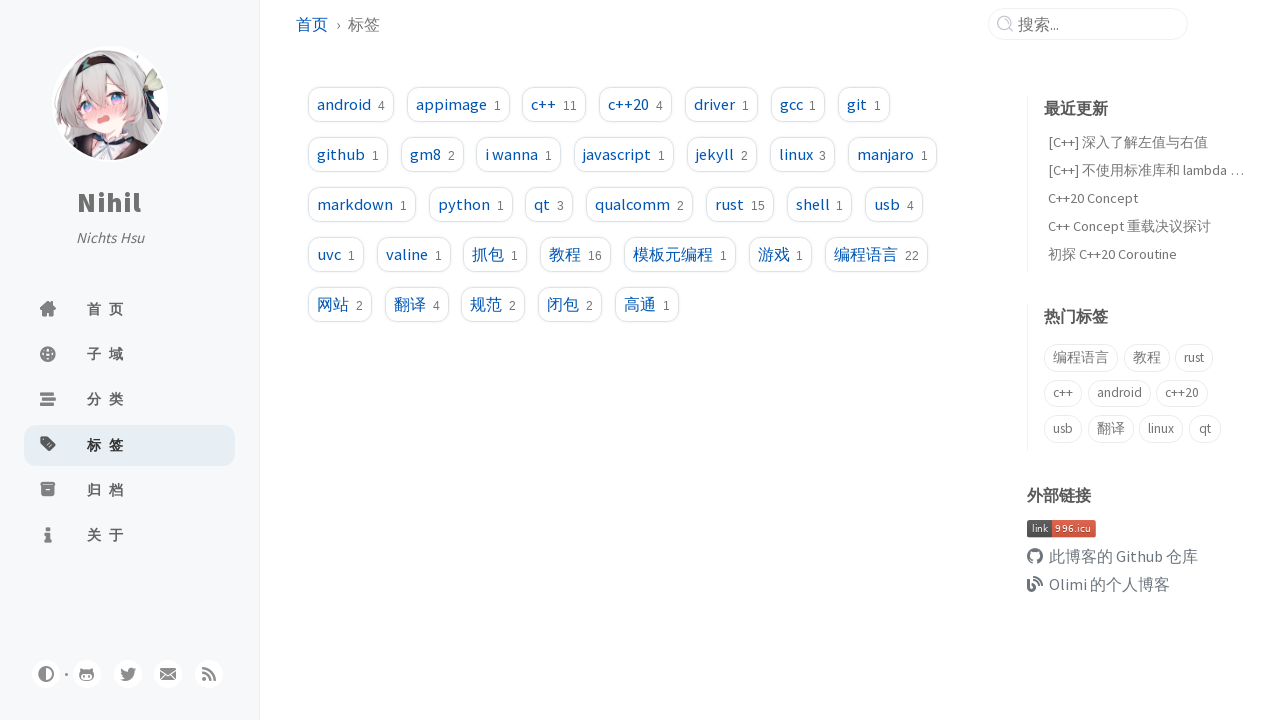

--- FILE ---
content_type: text/html
request_url: https://nihil.cc/tags/
body_size: 17898
content:
<!doctype html><html lang="zh-CN" ><head><meta http-equiv="Content-Type" content="text/html; charset=UTF-8"><meta name="theme-color" media="(prefers-color-scheme: light)" content="#f7f7f7"><meta name="theme-color" media="(prefers-color-scheme: dark)" content="#1b1b1e"><meta name="mobile-web-app-capable" content="yes"><meta name="apple-mobile-web-app-status-bar-style" content="black-translucent"><meta name="viewport" content="width=device-width, user-scalable=no initial-scale=1, shrink-to-fit=no, viewport-fit=cover" ><meta name="generator" content="Jekyll v4.4.1" /><meta property="og:title" content="标签" /><meta property="og:locale" content="zh_CN" /><meta name="description" content="Nichts Hsu 的个人博客" /><meta property="og:description" content="Nichts Hsu 的个人博客" /><link rel="canonical" href="https://nihil.cc/tags/" /><meta property="og:url" content="https://nihil.cc/tags/" /><meta property="og:site_name" content="Nihil" /><meta property="og:type" content="article" /><meta property="article:published_time" content="2025-08-23T12:50:21+08:00" /><meta name="twitter:card" content="summary" /><meta property="twitter:title" content="标签" /><meta name="twitter:site" content="@NichtsHsu" /> <script type="application/ld+json"> {"@context":"https://schema.org","@type":"BlogPosting","dateModified":"2025-08-23T12:50:21+08:00","datePublished":"2025-08-23T12:50:21+08:00","description":"Nichts Hsu 的个人博客","headline":"标签","mainEntityOfPage":{"@type":"WebPage","@id":"https://nihil.cc/tags/"},"url":"https://nihil.cc/tags/"}</script><title>标签 | Nihil</title><link rel="apple-touch-icon" sizes="180x180" href="/assets/img/favicons/apple-touch-icon.png"><link rel="icon" type="image/png" sizes="32x32" href="/assets/img/favicons/favicon-32x32.png"><link rel="icon" type="image/png" sizes="16x16" href="/assets/img/favicons/favicon-16x16.png"><link rel="manifest" href="/assets/img/favicons/site.webmanifest"><link rel="shortcut icon" href="/assets/img/favicons/favicon.ico"><meta name="apple-mobile-web-app-title" content="Nihil"><meta name="application-name" content="Nihil"><meta name="msapplication-TileColor" content="#da532c"><meta name="msapplication-config" content="/assets/img/favicons/browserconfig.xml"><meta name="theme-color" content="#ffffff"><link rel="stylesheet" href="/assets/css/jekyll-theme-chirpy.css"><link rel="stylesheet" href="/assets/lib/fonts/main.css"><link rel="stylesheet" href="/assets/lib/fontawesome-free/css/all.min.css"><link rel="stylesheet" href="/assets/lib/iconfont/font_2440352_5nfkefwgc3q/iconfont.css"><link rel="stylesheet" href="/assets/lib/iconfont/font_2451185_mj3aklm9b7o/iconfont.css"><link rel="stylesheet" href="/assets/lib/firacode/distr/fira_code.css"> <script async src="/assets/lib/socket.io-client/dist/socket.io.min.js"></script> <script async src="/assets/js/lib/fireworks.js"></script> <script src="/assets/js/dist/theme.min.js"></script> <script defer src="/assets/lib/simple-jekyll-search/simple-jekyll-search.min.js"></script> <script defer src="/assets/js/dist/commons.min.js"></script> <script defer src="/app.min.js?baseurl=&register=true" ></script> <script defer src="https://www.googletagmanager.com/gtag/js?id=G-RK9LRGVP0T"></script> <script> document.addEventListener('DOMContentLoaded', () => { window.dataLayer = window.dataLayer || []; function gtag() { dataLayer.push(arguments); } gtag('js', new Date()); gtag('config', 'G-RK9LRGVP0T'); }); </script><body><aside aria-label="Sidebar" id="sidebar" class="d-flex flex-column align-items-end"><header class="profile-wrapper text-center"> <a href="/" id="avatar" class="rounded-circle"><img src="/avatar.png" width="112" height="112" alt="avatar" onerror="this.style.display='none'"></a> <a class="site-title d-block" href="/">Nihil</a><p class="site-subtitle fst-italic mb-0">Nichts Hsu</p></header><nav class="flex-column flex-grow-1 w-100 ps-0"><ul class="nav">
<li class="nav-item"> <a href="/" class="nav-link"> <i class="iconfont icon-home"></i> <span>首页</span> </a>
</li>
<li class="nav-item"> <a href="/subdomain/" class="nav-link"> <i class="iconfont icon-buywebhostingstep1domain"></i> <span>子域</span> </a>
</li>
<li class="nav-item"> <a href="/categories/" class="nav-link"> <i class="iconfont icon-stream"></i> <span>分类</span> </a>
</li>
<li class="nav-item active"> <a href="/tags/" class="nav-link"> <i class="iconfont icon-tag"></i> <span>标签</span> </a>
</li>
<li class="nav-item"> <a href="/archives/" class="nav-link"> <i class="iconfont icon-archive"></i> <span>归档</span> </a>
</li>
<li class="nav-item"> <a href="/about/" class="nav-link"> <i class="iconfont icon-info"></i> <span>关于</span> </a>
</li>
</ul></nav><div class="sidebar-bottom d-flex flex-wrap align-items-center w-100"> <button type="button" class="btn btn-link nav-link" aria-label="Switch Mode" id="mode-toggle"> <i class="iconfont icon-adjust1"></i> </button> <span class="icon-border"></span> <a href="https://github.com/NichtsHsu" aria-label="github" target="_blank" rel="noopener noreferrer noopener noreferrer"> <i class="iconfont icon-github"></i> </a> <a href="https://twitter.com/NichtsHsu" aria-label="twitter" target="_blank" rel="noopener noreferrer noopener noreferrer"> <i class="iconfont icon-twitter"></i> </a> <a href="javascript:location.href%20=%20'mailto:'%20+%20['NichtsVonChaos','gmail.com'].join('@')" aria-label="email"> <i class="iconfont icon-mail"></i> </a> <a href="/feed.xml" aria-label="rss"> <i class="iconfont icon-rss"></i> </a>
</div></aside><div id="main-wrapper" class="d-flex justify-content-center">
<div class="container d-flex flex-column px-xxl-5">
<header id="topbar-wrapper" aria-label="Top Bar"><div id="topbar" class="d-flex align-items-center justify-content-between px-lg-3 h-100">
<nav id="breadcrumb" aria-label="Breadcrumb"> <span> <a href="/">首页</a> </span> <span>标签</span></nav><button type="button" id="sidebar-trigger" class="btn btn-link"> <i class="iconfont icon-bars"></i> </button><div id="topbar-title"> 标签</div>
<button type="button" id="search-trigger" class="btn btn-link"> <i class="iconfont icon-search"></i> </button> <search id="search" class="align-items-center ms-3 ms-lg-0"> <i class="iconfont icon-search"></i> <input class="form-control" id="search-input" type="search" aria-label="search" autocomplete="off" placeholder="搜索..."> </search> <button type="button" class="btn btn-link text-decoration-none" id="search-cancel">取消</button>
</div></header><div class="row flex-grow-1">
<main aria-label="Main Content" class="col-12 col-lg-11 col-xl-9 px-md-4"><article class="px-1"><div class="content"><div id="tags" class="d-flex flex-wrap mx-xl-2">
<div> <a class="tag" href="/tags/android/"> android<span class="text-muted">4</span> </a>
</div>
<div> <a class="tag" href="/tags/appimage/"> appimage<span class="text-muted">1</span> </a>
</div>
<div> <a class="tag" href="/tags/c/"> c++<span class="text-muted">11</span> </a>
</div>
<div> <a class="tag" href="/tags/c-20/"> c++20<span class="text-muted">4</span> </a>
</div>
<div> <a class="tag" href="/tags/driver/"> driver<span class="text-muted">1</span> </a>
</div>
<div> <a class="tag" href="/tags/gcc/"> gcc<span class="text-muted">1</span> </a>
</div>
<div> <a class="tag" href="/tags/git/"> git<span class="text-muted">1</span> </a>
</div>
<div> <a class="tag" href="/tags/github/"> github<span class="text-muted">1</span> </a>
</div>
<div> <a class="tag" href="/tags/gm8/"> gm8<span class="text-muted">2</span> </a>
</div>
<div> <a class="tag" href="/tags/i-wanna/"> i wanna<span class="text-muted">1</span> </a>
</div>
<div> <a class="tag" href="/tags/javascript/"> javascript<span class="text-muted">1</span> </a>
</div>
<div> <a class="tag" href="/tags/jekyll/"> jekyll<span class="text-muted">2</span> </a>
</div>
<div> <a class="tag" href="/tags/linux/"> linux<span class="text-muted">3</span> </a>
</div>
<div> <a class="tag" href="/tags/manjaro/"> manjaro<span class="text-muted">1</span> </a>
</div>
<div> <a class="tag" href="/tags/markdown/"> markdown<span class="text-muted">1</span> </a>
</div>
<div> <a class="tag" href="/tags/python/"> python<span class="text-muted">1</span> </a>
</div>
<div> <a class="tag" href="/tags/qt/"> qt<span class="text-muted">3</span> </a>
</div>
<div> <a class="tag" href="/tags/qualcomm/"> qualcomm<span class="text-muted">2</span> </a>
</div>
<div> <a class="tag" href="/tags/rust/"> rust<span class="text-muted">15</span> </a>
</div>
<div> <a class="tag" href="/tags/shell/"> shell<span class="text-muted">1</span> </a>
</div>
<div> <a class="tag" href="/tags/usb/"> usb<span class="text-muted">4</span> </a>
</div>
<div> <a class="tag" href="/tags/uvc/"> uvc<span class="text-muted">1</span> </a>
</div>
<div> <a class="tag" href="/tags/valine/"> valine<span class="text-muted">1</span> </a>
</div>
<div> <a class="tag" href="/tags/%E6%8A%93%E5%8C%85/"> 抓包<span class="text-muted">1</span> </a>
</div>
<div> <a class="tag" href="/tags/%E6%95%99%E7%A8%8B/"> 教程<span class="text-muted">16</span> </a>
</div>
<div> <a class="tag" href="/tags/%E6%A8%A1%E6%9D%BF%E5%85%83%E7%BC%96%E7%A8%8B/"> 模板元编程<span class="text-muted">1</span> </a>
</div>
<div> <a class="tag" href="/tags/%E6%B8%B8%E6%88%8F/"> 游戏<span class="text-muted">1</span> </a>
</div>
<div> <a class="tag" href="/tags/%E7%BC%96%E7%A8%8B%E8%AF%AD%E8%A8%80/"> 编程语言<span class="text-muted">22</span> </a>
</div>
<div> <a class="tag" href="/tags/%E7%BD%91%E7%AB%99/"> 网站<span class="text-muted">2</span> </a>
</div>
<div> <a class="tag" href="/tags/%E7%BF%BB%E8%AF%91/"> 翻译<span class="text-muted">4</span> </a>
</div>
<div> <a class="tag" href="/tags/%E8%A7%84%E8%8C%83/"> 规范<span class="text-muted">2</span> </a>
</div>
<div> <a class="tag" href="/tags/%E9%97%AD%E5%8C%85/"> 闭包<span class="text-muted">2</span> </a>
</div>
<div> <a class="tag" href="/tags/%E9%AB%98%E9%80%9A/"> 高通<span class="text-muted">1</span> </a>
</div>
</div></div></article></main><aside aria-label="Panel" id="panel-wrapper" class="col-xl-3 ps-2 mb-5 text-muted"><div class="access">
<section id="access-lastmod"><h2 class="panel-heading">最近更新</h2>
<ul class="content list-unstyled ps-0 pb-1 ms-1 mt-2">
<li class="text-truncate lh-lg"> <a href="/posts/cpp_lvalue_rvalue/">[C++] 深入了解左值与右值</a>
</li>
<li class="text-truncate lh-lg"> <a href="/posts/cpp_currying/">[C++] 不使用标准库和 lambda 实现柯里化</a>
</li>
<li class="text-truncate lh-lg"> <a href="/posts/cpp20_concept/">C++20 Concept</a>
</li>
<li class="text-truncate lh-lg"> <a href="/posts/concept_overload_resolution/">C++ Concept 重载决议探讨</a>
</li>
<li class="text-truncate lh-lg"> <a href="/posts/coroutine/">初探 C++20 Coroutine</a>
</li>
</ul></section><section><h2 class="panel-heading">热门标签</h2>
<div class="d-flex flex-wrap mt-3 mb-1 me-3"> <a class="post-tag btn btn-outline-primary" href="/tags/%E7%BC%96%E7%A8%8B%E8%AF%AD%E8%A8%80/">编程语言</a> <a class="post-tag btn btn-outline-primary" href="/tags/%E6%95%99%E7%A8%8B/">教程</a> <a class="post-tag btn btn-outline-primary" href="/tags/rust/">rust</a> <a class="post-tag btn btn-outline-primary" href="/tags/c/">c++</a> <a class="post-tag btn btn-outline-primary" href="/tags/android/">android</a> <a class="post-tag btn btn-outline-primary" href="/tags/c-20/">c++20</a> <a class="post-tag btn btn-outline-primary" href="/tags/usb/">usb</a> <a class="post-tag btn btn-outline-primary" href="/tags/%E7%BF%BB%E8%AF%91/">翻译</a> <a class="post-tag btn btn-outline-primary" href="/tags/linux/">linux</a> <a class="post-tag btn btn-outline-primary" href="/tags/qt/">qt</a>
</div></section><div id="access-links">
<div class="panel-heading">外部链接</div>
<ul class="post-content pl-0 pb-1 ml-1 mt-2">
<li><a href="https://996.icu" target="_blank" rel="noopener noreferrer"> <img src="/assets/img/996-icu/link-996.icu-red.svg" alt="996.icu"> </a></li>
<li><a href="https://github.com/NichtsHsu/nichtshsu.github.io" target="_blank" rel="noopener noreferrer"> <i class="iconfont icon-nihil-github"></i>  此博客的 Github 仓库 </a></li>
<li><a href="https://olimi.icu/" target="_blank" rel="noopener noreferrer"> <i class="iconfont icon-nihil-blog"></i>  Olimi 的个人博客 </a></li>
</ul>
</div>
</div></aside>
</div>
<div class="row"><div id="tail-wrapper" class="col-12 col-lg-11 col-xl-9 px-md-4"><footer aria-label="Site Info" class=" d-flex flex-column justify-content-center text-muted flex-lg-row justify-content-lg-between align-items-lg-center pb-lg-3 "><p>© <time>2025</time> <a href="https://nihil.cc/">Nichts Hsu</a>. <span data-bs-toggle="tooltip" data-bs-placement="top" title="除非另有说明，本网站上的博客文章均由作者按照知识共享署名 4.0 国际 (CC BY 4.0) 许可协议进行授权。">保留部分权利。</span></p>
<p>本站采用 <a href="https://jekyllrb.com" target="_blank" rel="noopener noopener noreferrer">Jekyll</a> 主题 <a data-bs-toggle="tooltip" data-bs-placement="top" title="v7.1.1" href="https://github.com/cotes2020/jekyll-theme-chirpy" target="_blank" rel="noopener noopener noreferrer">Chirpy</a></p></footer></div></div>
<div id="search-result-wrapper" class="d-flex justify-content-center d-none"><div class="col-11 content">
<div id="search-hints"><section><h2 class="panel-heading">热门标签</h2>
<div class="d-flex flex-wrap mt-3 mb-1 me-3"> <a class="post-tag btn btn-outline-primary" href="/tags/%E7%BC%96%E7%A8%8B%E8%AF%AD%E8%A8%80/">编程语言</a> <a class="post-tag btn btn-outline-primary" href="/tags/%E6%95%99%E7%A8%8B/">教程</a> <a class="post-tag btn btn-outline-primary" href="/tags/rust/">rust</a> <a class="post-tag btn btn-outline-primary" href="/tags/c/">c++</a> <a class="post-tag btn btn-outline-primary" href="/tags/android/">android</a> <a class="post-tag btn btn-outline-primary" href="/tags/c-20/">c++20</a> <a class="post-tag btn btn-outline-primary" href="/tags/usb/">usb</a> <a class="post-tag btn btn-outline-primary" href="/tags/%E7%BF%BB%E8%AF%91/">翻译</a> <a class="post-tag btn btn-outline-primary" href="/tags/linux/">linux</a> <a class="post-tag btn btn-outline-primary" href="/tags/qt/">qt</a>
</div></section></div>
<div id="search-results" class="d-flex flex-wrap justify-content-center text-muted mt-3"></div>
</div></div>
</div>
<aside aria-label="Scroll to Top"> <button id="back-to-top" type="button" class="btn btn-lg btn-box-shadow"> <i class="iconfont icon-angle-up"></i> </button></aside>
</div><div id="mask" class="d-none position-fixed w-100 h-100 z-1"></div><aside id="notification" class="toast" role="alert" aria-live="assertive" aria-atomic="true" data-bs-animation="true" data-bs-autohide="false"><div class="toast-header"> <button type="button" class="btn-close ms-auto" data-bs-dismiss="toast" aria-label="Close"></button>
</div>
<div class="toast-body text-center pt-0">
<p class="px-2 mb-3">发现新版本的内容。</p>
<button type="button" class="btn btn-primary" aria-label="Update"> 更新 </button>
</div></aside><div id="animation">
<div class="animation-circle"></div>
<div class="animation-circle"></div>
<div class="animation-circle"></div>
<div class="animation-circle"></div>
<div class="animation-circle"></div>
<div class="animation-circle"></div>
<div class="animation-circle"></div>
<div class="animation-circle"></div>
<div class="animation-circle"></div>
<div class="animation-circle"></div>
<div class="animation-circle"></div>
<div class="animation-circle"></div>
<div class="animation-circle"></div>
<div class="animation-circle"></div>
<div class="animation-circle"></div>
<div class="animation-circle"></div>
<div class="animation-circle"></div>
<div class="animation-circle"></div>
<div class="animation-circle"></div>
<div class="animation-circle"></div>
<div class="animation-circle"></div>
<div class="animation-circle"></div>
<div class="animation-circle"></div>
<div class="animation-circle"></div>
<div class="animation-circle"></div>
<div class="animation-circle"></div>
<div class="animation-circle"></div>
<div class="animation-circle"></div>
<div class="animation-circle"></div>
<div class="animation-circle"></div>
<div class="animation-circle"></div>
<div class="animation-circle"></div>
<div class="animation-circle"></div>
<div class="animation-circle"></div>
<div class="animation-circle"></div>
<div class="animation-circle"></div>
<div class="animation-circle"></div>
<div class="animation-circle"></div>
<div class="animation-circle"></div>
<div class="animation-circle"></div>
<div class="animation-circle"></div>
<div class="animation-circle"></div>
<div class="animation-circle"></div>
<div class="animation-circle"></div>
<div class="animation-circle"></div>
<div class="animation-circle"></div>
<div class="animation-circle"></div>
<div class="animation-circle"></div>
<div class="animation-circle"></div>
<div class="animation-circle"></div>
</div><script> document.addEventListener('DOMContentLoaded', () => { SimpleJekyllSearch({ searchInput: document.getElementById('search-input'), resultsContainer: document.getElementById('search-results'), json: '/assets/js/data/search.json', searchResultTemplate: '<article class="px-1 px-sm-2 px-lg-4 px-xl-0"><header><h2><a href="{url}">{title}</a></h2><div class="post-meta d-flex flex-column flex-sm-row text-muted mt-1 mb-1"> {categories} {tags}</div></header><p>{snippet}</p></article>', noResultsText: '<p class="mt-5">搜索结果为空</p>', templateMiddleware: function(prop, value, template) { if (prop === 'categories') { if (value === '') { return `${value}`; } else { return `<div class="me-sm-4"><i class="iconfont icon-folder"></i>${value}</div>`; } } if (prop === 'tags') { if (value === '') { return `${value}`; } else { return `<div><i class="iconfont icon-tag"></i>${value}</div>`; } } } }); }); </script>


--- FILE ---
content_type: text/css
request_url: https://nihil.cc/assets/css/jekyll-theme-chirpy.css
body_size: 125366
content:
/*!
* Bootstrap  v5.3.7 (https://getbootstrap.com/)
* Copyright 2011-2025 The Bootstrap Authors
* Licensed under MIT (https://github.com/twbs/bootstrap/blob/main/LICENSE)
*/:root{--bs-success:#198754;--bs-danger:#dc3545;--bs-font-sans-serif:system-ui,-apple-system,"Segoe UI",Roboto,"Helvetica Neue","Noto Sans","Liberation Sans",Arial,sans-serif,"Apple Color Emoji","Segoe UI Emoji","Segoe UI Symbol","Noto Color Emoji";--bs-font-monospace:SFMono-Regular,Menlo,Monaco,Consolas,"Liberation Mono","Courier New",monospace;--bs-body-font-family:var(--bs-font-sans-serif);--bs-body-font-size:1rem;--bs-body-font-weight:400;--bs-body-line-height:1.5;--bs-body-color:#212529;--bs-body-color-rgb:33,37,41;--bs-body-bg:#fff;--bs-body-bg-rgb:255,255,255;--bs-emphasis-color:#000;--bs-secondary-color:rgba(33, 37, 41, 0.75);--bs-secondary-bg:#e9ecef;--bs-tertiary-bg:#f8f9fa;--bs-heading-color:inherit;--bs-link-color:#0d6efd;--bs-link-color-rgb:13,110,253;--bs-link-hover-color:#0a58ca;--bs-link-hover-color-rgb:10,88,202;--bs-code-color:#d63384;--bs-border-width:1px;--bs-border-style:solid;--bs-border-color:#dee2e6;--bs-border-color-translucent:rgba(0, 0, 0, 0.175);--bs-border-radius:0.375rem;--bs-border-radius-sm:0.25rem;--bs-border-radius-lg:0.5rem;--bs-box-shadow:0 0.5rem 1rem rgba(0, 0, 0, 0.15)}*,::after,::before{box-sizing:border-box}@media(prefers-reduced-motion: no-preference){:root{scroll-behavior:smooth}}body{margin:0;font-family:var(--bs-body-font-family);font-size:var(--bs-body-font-size);font-weight:var(--bs-body-font-weight);line-height:var(--bs-body-line-height);color:var(--bs-body-color);text-align:var(--bs-body-text-align);background-color:var(--bs-body-bg);-webkit-text-size-adjust:100%;-webkit-tap-highlight-color:transparent}hr{margin:1rem 0;color:inherit;border:0;border-top:var(--bs-border-width) solid;opacity:.25}.h1,.h2,.h3,.h4,.h5,.h6,h1,h2,h3,h4,h5,h6{margin-top:0;margin-bottom:.5rem;font-weight:500;line-height:1.2;color:var(--bs-heading-color)}.h1,h1{font-size:calc(1.375rem + 1.5vw)}@media(min-width: 1200px){.h1,h1{font-size:2.5rem}}.h2,h2{font-size:calc(1.325rem + .9vw)}@media(min-width: 1200px){.h2,h2{font-size:2rem}}.h3,h3{font-size:calc(1.3rem + .6vw)}@media(min-width: 1200px){.h3,h3{font-size:1.75rem}}.h4,h4{font-size:calc(1.275rem + .3vw)}@media(min-width: 1200px){.h4,h4{font-size:1.5rem}}.h5,h5{font-size:1.25rem}.h6,h6{font-size:1rem}p{margin-top:0;margin-bottom:1rem}address{margin-bottom:1rem;font-style:normal;line-height:inherit}ol,ul{padding-left:2rem}dl,ol,ul{margin-top:0;margin-bottom:1rem}ol ol,ol ul,ul ol,ul ul{margin-bottom:0}dt{font-weight:700}dd{margin-bottom:.5rem;margin-left:0}blockquote{margin:0 0 1rem}.small,small{font-size:.875em}a{color:rgba(var(--bs-link-color-rgb), var(--bs-link-opacity, 1));text-decoration:underline}a:hover{--bs-link-color-rgb:var(--bs-link-hover-color-rgb)}a:not([href]):not([class]),a:not([href]):not([class]):hover{color:inherit;text-decoration:none}code,kbd,pre{font-family:var(--bs-font-monospace);font-size:1em}pre{display:block;margin-top:0;margin-bottom:1rem;overflow:auto;font-size:.875em}pre code{font-size:inherit;color:inherit;word-break:normal}code{font-size:.875em;color:var(--bs-code-color);word-wrap:break-word}a>code{color:inherit}kbd{padding:.1875rem .375rem;font-size:.875em;color:var(--bs-body-bg);background-color:var(--bs-body-color);border-radius:.25rem}kbd kbd{padding:0;font-size:1em}figure{margin:0 0 1rem}img{vertical-align:middle}table{caption-side:bottom;border-collapse:collapse}caption{padding-top:.5rem;padding-bottom:.5rem;color:var(--bs-secondary-color);text-align:left}th{text-align:inherit;text-align:-webkit-match-parent}tbody,td,tfoot,th,thead,tr{border-color:inherit;border-style:solid;border-width:0}label{display:inline-block}button{border-radius:0}button:focus:not(:focus-visible){outline:0}button,input,optgroup{margin:0;font-family:inherit;font-size:inherit;line-height:inherit}button{text-transform:none}[role=button]{cursor:pointer}[list]:not([type=date]):not([type=datetime-local]):not([type=month]):not([type=week]):not([type=time])::-webkit-calendar-picker-indicator{display:none !important}[type=button],[type=reset],button{-webkit-appearance:button}[type=button]:not(:disabled),[type=reset]:not(:disabled),button:not(:disabled){cursor:pointer}::-moz-focus-inner{padding:0;border-style:none}::-webkit-datetime-edit-day-field,::-webkit-datetime-edit-fields-wrapper,::-webkit-datetime-edit-hour-field,::-webkit-datetime-edit-minute,::-webkit-datetime-edit-month-field,::-webkit-datetime-edit-text,::-webkit-datetime-edit-year-field{padding:0}::-webkit-inner-spin-button{height:auto}[type=search]{-webkit-appearance:textfield;outline-offset:-2px}::-webkit-search-decoration{-webkit-appearance:none}::-webkit-color-swatch-wrapper{padding:0}::-webkit-file-upload-button{font:inherit;-webkit-appearance:button}::file-selector-button{font:inherit;-webkit-appearance:button}output{display:inline-block}iframe{border:0}summary{display:list-item;cursor:pointer}[hidden]{display:none !important}.lead{font-size:1.25rem;font-weight:300}.list-unstyled{padding-left:0;list-style:none}.blockquote{margin-bottom:1rem;font-size:1.25rem}.blockquote>:last-child{margin-bottom:0}.figure{display:inline-block}.container{--bs-gutter-x:1.5rem;--bs-gutter-y:0;width:100%;padding-right:calc(var(--bs-gutter-x)*.5);padding-left:calc(var(--bs-gutter-x)*.5);margin-right:auto;margin-left:auto}@media(min-width: 576px){.container{max-width:540px}}@media(min-width: 768px){.container{max-width:720px}}@media(min-width: 992px){.container{max-width:960px}}@media(min-width: 1200px){.container{max-width:1140px}}@media(min-width: 1400px){.container{max-width:1320px}}.row{--bs-gutter-x:1.5rem;--bs-gutter-y:0;display:flex;flex-wrap:wrap;margin-top:calc(-1*var(--bs-gutter-y));margin-right:calc(-0.5*var(--bs-gutter-x));margin-left:calc(-0.5*var(--bs-gutter-x))}.row>*{flex-shrink:0;width:100%;max-width:100%;padding-right:calc(var(--bs-gutter-x)*.5);padding-left:calc(var(--bs-gutter-x)*.5);margin-top:var(--bs-gutter-y)}.col{flex:1 0 0}.row-cols-1>*{flex:0 0 auto;width:100%}.col-auto{flex:0 0 auto;width:auto}.col-1{flex:0 0 auto;width:8.33333333%}.col-2{flex:0 0 auto;width:16.66666667%}.col-3{flex:0 0 auto;width:25%}.col-4{flex:0 0 auto;width:33.33333333%}.col-5{flex:0 0 auto;width:41.66666667%}.col-6{flex:0 0 auto;width:50%}.col-7{flex:0 0 auto;width:58.33333333%}.col-8{flex:0 0 auto;width:66.66666667%}.col-9{flex:0 0 auto;width:75%}.col-10{flex:0 0 auto;width:83.33333333%}.col-11{flex:0 0 auto;width:91.66666667%}.col-12{flex:0 0 auto;width:100%}.g-0{--bs-gutter-x:0}.g-0{--bs-gutter-y:0}.g-4{--bs-gutter-x:1.5rem}.g-4{--bs-gutter-y:1.5rem}@media(min-width: 576px){.col-sm{flex:1 0 0}.col-sm-auto{flex:0 0 auto;width:auto}.col-sm-1{flex:0 0 auto;width:8.33333333%}.col-sm-2{flex:0 0 auto;width:16.66666667%}.col-sm-3{flex:0 0 auto;width:25%}.col-sm-4{flex:0 0 auto;width:33.33333333%}.col-sm-5{flex:0 0 auto;width:41.66666667%}.col-sm-6{flex:0 0 auto;width:50%}.col-sm-7{flex:0 0 auto;width:58.33333333%}.col-sm-8{flex:0 0 auto;width:66.66666667%}.col-sm-9{flex:0 0 auto;width:75%}.col-sm-10{flex:0 0 auto;width:83.33333333%}.col-sm-11{flex:0 0 auto;width:91.66666667%}.col-sm-12{flex:0 0 auto;width:100%}}@media(min-width: 768px){.col-md{flex:1 0 0}.row-cols-md-2>*{flex:0 0 auto;width:50%}.col-md-auto{flex:0 0 auto;width:auto}.col-md-1{flex:0 0 auto;width:8.33333333%}.col-md-2{flex:0 0 auto;width:16.66666667%}.col-md-3{flex:0 0 auto;width:25%}.col-md-4{flex:0 0 auto;width:33.33333333%}.col-md-5{flex:0 0 auto;width:41.66666667%}.col-md-6{flex:0 0 auto;width:50%}.col-md-7{flex:0 0 auto;width:58.33333333%}.col-md-8{flex:0 0 auto;width:66.66666667%}.col-md-9{flex:0 0 auto;width:75%}.col-md-10{flex:0 0 auto;width:83.33333333%}.col-md-11{flex:0 0 auto;width:91.66666667%}.col-md-12{flex:0 0 auto;width:100%}}@media(min-width: 992px){.col-lg{flex:1 0 0}.col-lg-auto{flex:0 0 auto;width:auto}.col-lg-1{flex:0 0 auto;width:8.33333333%}.col-lg-2{flex:0 0 auto;width:16.66666667%}.col-lg-3{flex:0 0 auto;width:25%}.col-lg-4{flex:0 0 auto;width:33.33333333%}.col-lg-5{flex:0 0 auto;width:41.66666667%}.col-lg-6{flex:0 0 auto;width:50%}.col-lg-7{flex:0 0 auto;width:58.33333333%}.col-lg-8{flex:0 0 auto;width:66.66666667%}.col-lg-9{flex:0 0 auto;width:75%}.col-lg-10{flex:0 0 auto;width:83.33333333%}.col-lg-11{flex:0 0 auto;width:91.66666667%}.col-lg-12{flex:0 0 auto;width:100%}}@media(min-width: 1200px){.col-xl{flex:1 0 0}.row-cols-xl-3>*{flex:0 0 auto;width:33.33333333%}.col-xl-auto{flex:0 0 auto;width:auto}.col-xl-1{flex:0 0 auto;width:8.33333333%}.col-xl-2{flex:0 0 auto;width:16.66666667%}.col-xl-3{flex:0 0 auto;width:25%}.col-xl-4{flex:0 0 auto;width:33.33333333%}.col-xl-5{flex:0 0 auto;width:41.66666667%}.col-xl-6{flex:0 0 auto;width:50%}.col-xl-7{flex:0 0 auto;width:58.33333333%}.col-xl-8{flex:0 0 auto;width:66.66666667%}.col-xl-9{flex:0 0 auto;width:75%}.col-xl-10{flex:0 0 auto;width:83.33333333%}.col-xl-11{flex:0 0 auto;width:91.66666667%}.col-xl-12{flex:0 0 auto;width:100%}}@media(min-width: 1400px){.col-xxl{flex:1 0 0}.col-xxl-auto{flex:0 0 auto;width:auto}.col-xxl-1{flex:0 0 auto;width:8.33333333%}.col-xxl-2{flex:0 0 auto;width:16.66666667%}.col-xxl-3{flex:0 0 auto;width:25%}.col-xxl-4{flex:0 0 auto;width:33.33333333%}.col-xxl-5{flex:0 0 auto;width:41.66666667%}.col-xxl-6{flex:0 0 auto;width:50%}.col-xxl-7{flex:0 0 auto;width:58.33333333%}.col-xxl-8{flex:0 0 auto;width:66.66666667%}.col-xxl-9{flex:0 0 auto;width:75%}.col-xxl-10{flex:0 0 auto;width:83.33333333%}.col-xxl-11{flex:0 0 auto;width:91.66666667%}.col-xxl-12{flex:0 0 auto;width:100%}}.table{--bs-table-color-type:initial;--bs-table-bg-type:initial;--bs-table-color-state:initial;--bs-table-bg-state:initial;--bs-table-color:var(--bs-emphasis-color);--bs-table-bg:var(--bs-body-bg);--bs-table-border-color:var(--bs-border-color);--bs-table-accent-bg:transparent;width:100%;margin-bottom:1rem;vertical-align:top;border-color:var(--bs-table-border-color)}.table>:not(caption)>*>*{padding:.5rem .5rem;color:var(--bs-table-color-state, var(--bs-table-color-type, var(--bs-table-color)));background-color:var(--bs-table-bg);border-bottom-width:var(--bs-border-width);box-shadow:inset 0 0 0 9999px var(--bs-table-bg-state, var(--bs-table-bg-type, var(--bs-table-accent-bg)))}.table>tbody{vertical-align:inherit}.table>thead{vertical-align:bottom}.col-form-label{padding-top:calc(.375rem + var(--bs-border-width));padding-bottom:calc(.375rem + var(--bs-border-width));margin-bottom:0;font-size:inherit;line-height:1.5}.col-form-label-lg{padding-top:calc(.5rem + var(--bs-border-width));padding-bottom:calc(.5rem + var(--bs-border-width));font-size:1.25rem}.col-form-label-sm{padding-top:calc(.25rem + var(--bs-border-width));padding-bottom:calc(.25rem + var(--bs-border-width));font-size:.875rem}.form-control{display:block;width:100%;padding:.375rem .75rem;font-size:1rem;font-weight:400;line-height:1.5;color:var(--bs-body-color);-webkit-appearance:none;-moz-appearance:none;appearance:none;background-color:var(--bs-body-bg);background-clip:padding-box;border:var(--bs-border-width) solid var(--bs-border-color);border-radius:var(--bs-border-radius);transition:border-color .15s ease-in-out,box-shadow .15s ease-in-out}@media(prefers-reduced-motion: reduce){.form-control{transition:none}}.form-control[type=file]{overflow:hidden}.form-control[type=file]:not(:disabled):not([readonly]){cursor:pointer}.form-control:focus{color:var(--bs-body-color);background-color:var(--bs-body-bg);border-color:#86b7fe;outline:0;box-shadow:0 0 0 .25rem rgba(13, 110, 253, 0.25)}.form-control::-webkit-date-and-time-value{min-width:85px;height:1.5em;margin:0}.form-control::-webkit-datetime-edit{display:block;padding:0}.form-control::placeholder{color:var(--bs-secondary-color);opacity:1}.form-control:disabled{background-color:var(--bs-secondary-bg);opacity:1}.form-control::-webkit-file-upload-button{padding:.375rem .75rem;margin:-0.375rem -0.75rem;-webkit-margin-end:.75rem;margin-inline-end:.75rem;color:var(--bs-body-color);background-color:var(--bs-tertiary-bg);pointer-events:none;border-color:inherit;border-style:solid;border-width:0;border-inline-end-width:var(--bs-border-width);border-radius:0;-webkit-transition:color .15s ease-in-out,background-color .15s ease-in-out,border-color .15s ease-in-out,box-shadow .15s ease-in-out;transition:color .15s ease-in-out,background-color .15s ease-in-out,border-color .15s ease-in-out,box-shadow .15s ease-in-out}.form-control::file-selector-button{padding:.375rem .75rem;margin:-0.375rem -0.75rem;-webkit-margin-end:.75rem;margin-inline-end:.75rem;color:var(--bs-body-color);background-color:var(--bs-tertiary-bg);pointer-events:none;border-color:inherit;border-style:solid;border-width:0;border-inline-end-width:var(--bs-border-width);border-radius:0;transition:color .15s ease-in-out,background-color .15s ease-in-out,border-color .15s ease-in-out,box-shadow .15s ease-in-out}@media(prefers-reduced-motion: reduce){.form-control::-webkit-file-upload-button{-webkit-transition:none;transition:none}.form-control::file-selector-button{transition:none}}.form-control:hover:not(:disabled):not([readonly])::-webkit-file-upload-button{background-color:var(--bs-secondary-bg)}.form-control:hover:not(:disabled):not([readonly])::file-selector-button{background-color:var(--bs-secondary-bg)}.valid-tooltip{position:absolute;top:100%;z-index:5;display:none;max-width:100%;padding:.25rem .5rem;margin-top:.1rem;font-size:.875rem;color:#fff;background-color:var(--bs-success);border-radius:var(--bs-border-radius)}.is-valid~.valid-tooltip,.was-validated :valid~.valid-tooltip{display:block}.invalid-tooltip{position:absolute;top:100%;z-index:5;display:none;max-width:100%;padding:.25rem .5rem;margin-top:.1rem;font-size:.875rem;color:#fff;background-color:var(--bs-danger);border-radius:var(--bs-border-radius)}.is-invalid~.invalid-tooltip,.was-validated :invalid~.invalid-tooltip{display:block}.btn{--bs-btn-padding-x:0.75rem;--bs-btn-padding-y:0.375rem;--bs-btn-font-family: ;--bs-btn-font-size:1rem;--bs-btn-font-weight:400;--bs-btn-line-height:1.5;--bs-btn-color:var(--bs-body-color);--bs-btn-bg:transparent;--bs-btn-border-width:var(--bs-border-width);--bs-btn-border-color:transparent;--bs-btn-border-radius:var(--bs-border-radius);--bs-btn-hover-border-color:transparent;--bs-btn-disabled-opacity:0.65;--bs-btn-focus-box-shadow:0 0 0 0.25rem rgba(var(--bs-btn-focus-shadow-rgb), .5);display:inline-block;padding:var(--bs-btn-padding-y) var(--bs-btn-padding-x);font-family:var(--bs-btn-font-family);font-size:var(--bs-btn-font-size);font-weight:var(--bs-btn-font-weight);line-height:var(--bs-btn-line-height);color:var(--bs-btn-color);text-align:center;text-decoration:none;vertical-align:middle;cursor:pointer;-webkit-user-select:none;-moz-user-select:none;user-select:none;border:var(--bs-btn-border-width) solid var(--bs-btn-border-color);border-radius:var(--bs-btn-border-radius);background-color:var(--bs-btn-bg);transition:color .15s ease-in-out,background-color .15s ease-in-out,border-color .15s ease-in-out,box-shadow .15s ease-in-out}@media(prefers-reduced-motion: reduce){.btn{transition:none}}.btn:hover{color:var(--bs-btn-hover-color);background-color:var(--bs-btn-hover-bg);border-color:var(--bs-btn-hover-border-color)}.btn:focus-visible{color:var(--bs-btn-hover-color);background-color:var(--bs-btn-hover-bg);border-color:var(--bs-btn-hover-border-color);outline:0;box-shadow:var(--bs-btn-focus-box-shadow)}.btn.active,.btn.show,.btn:first-child:active,:not(.btn-check)+.btn:active{color:var(--bs-btn-active-color);background-color:var(--bs-btn-active-bg);border-color:var(--bs-btn-active-border-color)}.btn.active:focus-visible,.btn.show:focus-visible,.btn:first-child:active:focus-visible,:not(.btn-check)+.btn:active:focus-visible{box-shadow:var(--bs-btn-focus-box-shadow)}.btn.disabled,.btn:disabled{color:var(--bs-btn-disabled-color);pointer-events:none;background-color:var(--bs-btn-disabled-bg);border-color:var(--bs-btn-disabled-border-color);opacity:var(--bs-btn-disabled-opacity)}.btn-primary{--bs-btn-color:#fff;--bs-btn-bg:#0d6efd;--bs-btn-border-color:#0d6efd;--bs-btn-hover-color:#fff;--bs-btn-hover-bg:#0b5ed7;--bs-btn-hover-border-color:#0a58ca;--bs-btn-focus-shadow-rgb:49,132,253;--bs-btn-active-color:#fff;--bs-btn-active-bg:#0a58ca;--bs-btn-active-border-color:#0a53be;--bs-btn-disabled-color:#fff;--bs-btn-disabled-bg:#0d6efd;--bs-btn-disabled-border-color:#0d6efd}.btn-outline-primary{--bs-btn-color:#0d6efd;--bs-btn-border-color:#0d6efd;--bs-btn-hover-color:#fff;--bs-btn-hover-bg:#0d6efd;--bs-btn-hover-border-color:#0d6efd;--bs-btn-focus-shadow-rgb:13,110,253;--bs-btn-active-color:#fff;--bs-btn-active-bg:#0d6efd;--bs-btn-active-border-color:#0d6efd;--bs-btn-disabled-color:#0d6efd;--bs-btn-disabled-bg:transparent;--bs-btn-disabled-border-color:#0d6efd}.btn-outline-secondary{--bs-btn-color:#6c757d;--bs-btn-border-color:#6c757d;--bs-btn-hover-color:#fff;--bs-btn-hover-bg:#6c757d;--bs-btn-hover-border-color:#6c757d;--bs-btn-focus-shadow-rgb:108,117,125;--bs-btn-active-color:#fff;--bs-btn-active-bg:#6c757d;--bs-btn-active-border-color:#6c757d;--bs-btn-disabled-color:#6c757d;--bs-btn-disabled-bg:transparent;--bs-btn-disabled-border-color:#6c757d}.btn-link{--bs-btn-font-weight:400;--bs-btn-color:var(--bs-link-color);--bs-btn-bg:transparent;--bs-btn-border-color:transparent;--bs-btn-hover-color:var(--bs-link-hover-color);--bs-btn-hover-border-color:transparent;--bs-btn-active-color:var(--bs-link-hover-color);--bs-btn-active-border-color:transparent;--bs-btn-disabled-color:#6c757d;--bs-btn-disabled-border-color:transparent;--bs-btn-focus-shadow-rgb:49,132,253;text-decoration:underline}.btn-link:focus-visible{color:var(--bs-btn-color)}.btn-link:hover{color:var(--bs-btn-hover-color)}.btn-lg{--bs-btn-padding-y:0.5rem;--bs-btn-padding-x:1rem;--bs-btn-font-size:1.25rem;--bs-btn-border-radius:var(--bs-border-radius-lg)}.btn-sm{--bs-btn-padding-y:0.25rem;--bs-btn-padding-x:0.5rem;--bs-btn-font-size:0.875rem;--bs-btn-border-radius:var(--bs-border-radius-sm)}.collapse:not(.show){display:none}.collapsing{height:0;overflow:hidden;transition:height .35s ease}@media(prefers-reduced-motion: reduce){.collapsing{transition:none}}.collapsing.collapse-horizontal{width:0;height:auto;transition:width .35s ease}@media(prefers-reduced-motion: reduce){.collapsing.collapse-horizontal{transition:none}}.nav{--bs-nav-link-padding-x:1rem;--bs-nav-link-padding-y:0.5rem;--bs-nav-link-font-weight: ;--bs-nav-link-color:var(--bs-link-color);--bs-nav-link-hover-color:var(--bs-link-hover-color);--bs-nav-link-disabled-color:var(--bs-secondary-color);display:flex;flex-wrap:wrap;padding-left:0;margin-bottom:0;list-style:none}.nav-link{display:block;padding:var(--bs-nav-link-padding-y) var(--bs-nav-link-padding-x);font-size:var(--bs-nav-link-font-size);font-weight:var(--bs-nav-link-font-weight);color:var(--bs-nav-link-color);text-decoration:none;background:0 0;border:0;transition:color .15s ease-in-out,background-color .15s ease-in-out,border-color .15s ease-in-out}@media(prefers-reduced-motion: reduce){.nav-link{transition:none}}.nav-link:focus,.nav-link:hover{color:var(--bs-nav-link-hover-color)}.nav-link:focus-visible{outline:0;box-shadow:0 0 0 .25rem rgba(13, 110, 253, 0.25)}.nav-link.disabled,.nav-link:disabled{color:var(--bs-nav-link-disabled-color);pointer-events:none;cursor:default}.card{--bs-card-spacer-y:1rem;--bs-card-spacer-x:1rem;--bs-card-title-spacer-y:0.5rem;--bs-card-title-color: ;--bs-card-border-width:var(--bs-border-width);--bs-card-border-color:var(--bs-border-color-translucent);--bs-card-border-radius:var(--bs-border-radius);--bs-card-inner-border-radius:calc(var(--bs-border-radius) - (var(--bs-border-width)));--bs-card-cap-padding-y:0.5rem;--bs-card-cap-padding-x:1rem;--bs-card-cap-bg:rgba(var(--bs-body-color-rgb), 0.03);--bs-card-cap-color: ;--bs-card-height: ;--bs-card-color: ;--bs-card-bg:var(--bs-body-bg);position:relative;display:flex;flex-direction:column;min-width:0;height:var(--bs-card-height);color:var(--bs-body-color);word-wrap:break-word;background-color:var(--bs-card-bg);background-clip:border-box;border:var(--bs-card-border-width) solid var(--bs-card-border-color);border-radius:var(--bs-card-border-radius)}.card>hr{margin-right:0;margin-left:0}.card>.list-group{border-top:inherit;border-bottom:inherit}.card>.list-group:first-child{border-top-width:0;border-top-left-radius:var(--bs-card-inner-border-radius);border-top-right-radius:var(--bs-card-inner-border-radius)}.card>.list-group:last-child{border-bottom-width:0;border-bottom-right-radius:var(--bs-card-inner-border-radius);border-bottom-left-radius:var(--bs-card-inner-border-radius)}.card>.card-header+.list-group{border-top:0}.card-body{flex:1 1 auto;padding:var(--bs-card-spacer-y) var(--bs-card-spacer-x);color:var(--bs-card-color)}.card-title{margin-bottom:var(--bs-card-title-spacer-y);color:var(--bs-card-title-color)}.card-text:last-child{margin-bottom:0}.card-header{padding:var(--bs-card-cap-padding-y) var(--bs-card-cap-padding-x);margin-bottom:0;color:var(--bs-card-cap-color);background-color:var(--bs-card-cap-bg);border-bottom:var(--bs-card-border-width) solid var(--bs-card-border-color)}.card-header:first-child{border-radius:var(--bs-card-inner-border-radius) var(--bs-card-inner-border-radius) 0 0}.breadcrumb{--bs-breadcrumb-padding-x:0;--bs-breadcrumb-padding-y:0;--bs-breadcrumb-margin-bottom:1rem;--bs-breadcrumb-bg: ;--bs-breadcrumb-border-radius: ;display:flex;flex-wrap:wrap;padding:var(--bs-breadcrumb-padding-y) var(--bs-breadcrumb-padding-x);margin-bottom:var(--bs-breadcrumb-margin-bottom);font-size:var(--bs-breadcrumb-font-size);list-style:none;background-color:var(--bs-breadcrumb-bg);border-radius:var(--bs-breadcrumb-border-radius)}.pagination{--bs-pagination-padding-x:0.75rem;--bs-pagination-padding-y:0.375rem;--bs-pagination-font-size:1rem;--bs-pagination-color:var(--bs-link-color);--bs-pagination-bg:var(--bs-body-bg);--bs-pagination-border-width:var(--bs-border-width);--bs-pagination-border-color:var(--bs-border-color);--bs-pagination-border-radius:var(--bs-border-radius);--bs-pagination-hover-color:var(--bs-link-hover-color);--bs-pagination-hover-bg:var(--bs-tertiary-bg);--bs-pagination-hover-border-color:var(--bs-border-color);--bs-pagination-focus-color:var(--bs-link-hover-color);--bs-pagination-focus-bg:var(--bs-secondary-bg);--bs-pagination-focus-box-shadow:0 0 0 0.25rem rgba(13, 110, 253, 0.25);--bs-pagination-active-color:#fff;--bs-pagination-active-bg:#0d6efd;--bs-pagination-active-border-color:#0d6efd;--bs-pagination-disabled-color:var(--bs-secondary-color);--bs-pagination-disabled-bg:var(--bs-secondary-bg);--bs-pagination-disabled-border-color:var(--bs-border-color);display:flex;padding-left:0;list-style:none}.page-link{position:relative;display:block;padding:var(--bs-pagination-padding-y) var(--bs-pagination-padding-x);font-size:var(--bs-pagination-font-size);color:var(--bs-pagination-color);text-decoration:none;background-color:var(--bs-pagination-bg);border:var(--bs-pagination-border-width) solid var(--bs-pagination-border-color);transition:color .15s ease-in-out,background-color .15s ease-in-out,border-color .15s ease-in-out,box-shadow .15s ease-in-out}@media(prefers-reduced-motion: reduce){.page-link{transition:none}}.page-link:hover{z-index:2;color:var(--bs-pagination-hover-color);background-color:var(--bs-pagination-hover-bg);border-color:var(--bs-pagination-hover-border-color)}.page-link:focus{z-index:3;color:var(--bs-pagination-focus-color);background-color:var(--bs-pagination-focus-bg);outline:0;box-shadow:var(--bs-pagination-focus-box-shadow)}.active>.page-link,.page-link.active{z-index:3;color:var(--bs-pagination-active-color);background-color:var(--bs-pagination-active-bg);border-color:var(--bs-pagination-active-border-color)}.disabled>.page-link,.page-link.disabled{color:var(--bs-pagination-disabled-color);pointer-events:none;background-color:var(--bs-pagination-disabled-bg);border-color:var(--bs-pagination-disabled-border-color)}.page-item:not(:first-child) .page-link{margin-left:calc(-1*var(--bs-border-width))}.page-item:first-child .page-link{border-top-left-radius:var(--bs-pagination-border-radius);border-bottom-left-radius:var(--bs-pagination-border-radius)}.page-item:last-child .page-link{border-top-right-radius:var(--bs-pagination-border-radius);border-bottom-right-radius:var(--bs-pagination-border-radius)}.alert{--bs-alert-bg:transparent;--bs-alert-padding-x:1rem;--bs-alert-padding-y:1rem;--bs-alert-margin-bottom:1rem;--bs-alert-color:inherit;--bs-alert-border-color:transparent;--bs-alert-border:var(--bs-border-width) solid var(--bs-alert-border-color);--bs-alert-border-radius:var(--bs-border-radius);position:relative;padding:var(--bs-alert-padding-y) var(--bs-alert-padding-x);margin-bottom:var(--bs-alert-margin-bottom);color:var(--bs-alert-color);background-color:var(--bs-alert-bg);border:var(--bs-alert-border);border-radius:var(--bs-alert-border-radius)}.list-group{--bs-list-group-color:var(--bs-body-color);--bs-list-group-bg:var(--bs-body-bg);--bs-list-group-border-color:var(--bs-border-color);--bs-list-group-border-width:var(--bs-border-width);--bs-list-group-border-radius:var(--bs-border-radius);--bs-list-group-item-padding-x:1rem;--bs-list-group-item-padding-y:0.5rem;--bs-list-group-disabled-color:var(--bs-secondary-color);--bs-list-group-disabled-bg:var(--bs-body-bg);--bs-list-group-active-color:#fff;--bs-list-group-active-bg:#0d6efd;--bs-list-group-active-border-color:#0d6efd;display:flex;flex-direction:column;padding-left:0;margin-bottom:0;border-radius:var(--bs-list-group-border-radius)}.list-group-item{position:relative;display:block;padding:var(--bs-list-group-item-padding-y) var(--bs-list-group-item-padding-x);color:var(--bs-list-group-color);text-decoration:none;background-color:var(--bs-list-group-bg);border:var(--bs-list-group-border-width) solid var(--bs-list-group-border-color)}.list-group-item:first-child{border-top-left-radius:inherit;border-top-right-radius:inherit}.list-group-item:last-child{border-bottom-right-radius:inherit;border-bottom-left-radius:inherit}.list-group-item.disabled,.list-group-item:disabled{color:var(--bs-list-group-disabled-color);pointer-events:none;background-color:var(--bs-list-group-disabled-bg)}.list-group-item.active{z-index:2;color:var(--bs-list-group-active-color);background-color:var(--bs-list-group-active-bg);border-color:var(--bs-list-group-active-border-color)}.list-group-item+.list-group-item{border-top-width:0}.list-group-item+.list-group-item.active{margin-top:calc(-1*var(--bs-list-group-border-width));border-top-width:var(--bs-list-group-border-width)}.btn-close{--bs-btn-close-color:#000;--bs-btn-close-bg:url("data:image/svg+xml,%3csvg xmlns='http://www.w3.org/2000/svg' viewBox='0 0 16 16' fill='%23000'%3e%3cpath d='M.293.293a1 1 0 0 1 1.414 0L8 6.586 14.293.293a1 1 0 1 1 1.414 1.414L9.414 8l6.293 6.293a1 1 0 0 1-1.414 1.414L8 9.414l-6.293 6.293a1 1 0 0 1-1.414-1.414L6.586 8 .293 1.707a1 1 0 0 1 0-1.414'/%3e%3c/svg%3e");--bs-btn-close-opacity:0.5;--bs-btn-close-hover-opacity:0.75;--bs-btn-close-focus-shadow:0 0 0 0.25rem rgba(13, 110, 253, 0.25);--bs-btn-close-focus-opacity:1;--bs-btn-close-disabled-opacity:0.25;box-sizing:content-box;width:1em;height:1em;padding:.25em .25em;color:var(--bs-btn-close-color);background:transparent var(--bs-btn-close-bg) center/1em auto no-repeat;filter:var(--bs-btn-close-filter);border:0;border-radius:.375rem;opacity:var(--bs-btn-close-opacity)}.btn-close:hover{color:var(--bs-btn-close-color);text-decoration:none;opacity:var(--bs-btn-close-hover-opacity)}.btn-close:focus{outline:0;box-shadow:var(--bs-btn-close-focus-shadow);opacity:var(--bs-btn-close-focus-opacity)}.btn-close.disabled,.btn-close:disabled{pointer-events:none;-webkit-user-select:none;-moz-user-select:none;user-select:none;opacity:var(--bs-btn-close-disabled-opacity)}:root{--bs-btn-close-filter: }.toast{--bs-toast-padding-x:0.75rem;--bs-toast-padding-y:0.5rem;--bs-toast-max-width:350px;--bs-toast-font-size:0.875rem;--bs-toast-color: ;--bs-toast-bg:rgba(var(--bs-body-bg-rgb), 0.85);--bs-toast-border-width:var(--bs-border-width);--bs-toast-border-color:var(--bs-border-color-translucent);--bs-toast-border-radius:var(--bs-border-radius);--bs-toast-box-shadow:var(--bs-box-shadow);--bs-toast-header-color:var(--bs-secondary-color);--bs-toast-header-bg:rgba(var(--bs-body-bg-rgb), 0.85);--bs-toast-header-border-color:var(--bs-border-color-translucent);width:var(--bs-toast-max-width);max-width:100%;font-size:var(--bs-toast-font-size);color:var(--bs-toast-color);pointer-events:auto;background-color:var(--bs-toast-bg);background-clip:padding-box;border:var(--bs-toast-border-width) solid var(--bs-toast-border-color);box-shadow:var(--bs-toast-box-shadow);border-radius:var(--bs-toast-border-radius)}.toast:not(.show){display:none}.toast-header{display:flex;align-items:center;padding:var(--bs-toast-padding-y) var(--bs-toast-padding-x);color:var(--bs-toast-header-color);background-color:var(--bs-toast-header-bg);background-clip:padding-box;border-bottom:var(--bs-toast-border-width) solid var(--bs-toast-header-border-color);border-top-left-radius:calc(var(--bs-toast-border-radius) - var(--bs-toast-border-width));border-top-right-radius:calc(var(--bs-toast-border-radius) - var(--bs-toast-border-width))}.toast-header .btn-close{margin-right:calc(-0.5*var(--bs-toast-padding-x));margin-left:var(--bs-toast-padding-x)}.toast-body{padding:var(--bs-toast-padding-x);word-wrap:break-word}.tooltip{--bs-tooltip-zindex:1080;--bs-tooltip-max-width:200px;--bs-tooltip-padding-x:0.5rem;--bs-tooltip-padding-y:0.25rem;--bs-tooltip-margin: ;--bs-tooltip-font-size:0.875rem;--bs-tooltip-color:var(--bs-body-bg);--bs-tooltip-bg:var(--bs-emphasis-color);--bs-tooltip-border-radius:var(--bs-border-radius);--bs-tooltip-opacity:0.9;--bs-tooltip-arrow-width:0.8rem;--bs-tooltip-arrow-height:0.4rem;z-index:var(--bs-tooltip-zindex);display:block;margin:var(--bs-tooltip-margin);font-family:var(--bs-font-sans-serif);font-style:normal;font-weight:400;line-height:1.5;text-align:left;text-align:start;text-decoration:none;text-shadow:none;text-transform:none;letter-spacing:normal;word-break:normal;white-space:normal;word-spacing:normal;line-break:auto;font-size:var(--bs-tooltip-font-size);word-wrap:break-word;opacity:0}.tooltip.show{opacity:var(--bs-tooltip-opacity)}.tooltip .tooltip-arrow{display:block;width:var(--bs-tooltip-arrow-width);height:var(--bs-tooltip-arrow-height)}.tooltip .tooltip-arrow::before{position:absolute;content:"";border-color:transparent;border-style:solid}.bs-tooltip-auto[data-popper-placement^=top] .tooltip-arrow,.bs-tooltip-top .tooltip-arrow{bottom:calc(-1*var(--bs-tooltip-arrow-height))}.bs-tooltip-auto[data-popper-placement^=top] .tooltip-arrow::before,.bs-tooltip-top .tooltip-arrow::before{top:-1px;border-width:var(--bs-tooltip-arrow-height) calc(var(--bs-tooltip-arrow-width)*.5) 0;border-top-color:var(--bs-tooltip-bg)}.bs-tooltip-auto[data-popper-placement^=right] .tooltip-arrow,.bs-tooltip-end .tooltip-arrow{left:calc(-1*var(--bs-tooltip-arrow-height));width:var(--bs-tooltip-arrow-height);height:var(--bs-tooltip-arrow-width)}.bs-tooltip-auto[data-popper-placement^=right] .tooltip-arrow::before,.bs-tooltip-end .tooltip-arrow::before{right:-1px;border-width:calc(var(--bs-tooltip-arrow-width)*.5) var(--bs-tooltip-arrow-height) calc(var(--bs-tooltip-arrow-width)*.5) 0;border-right-color:var(--bs-tooltip-bg)}.bs-tooltip-auto[data-popper-placement^=bottom] .tooltip-arrow,.bs-tooltip-bottom .tooltip-arrow{top:calc(-1*var(--bs-tooltip-arrow-height))}.bs-tooltip-auto[data-popper-placement^=bottom] .tooltip-arrow::before,.bs-tooltip-bottom .tooltip-arrow::before{bottom:-1px;border-width:0 calc(var(--bs-tooltip-arrow-width)*.5) var(--bs-tooltip-arrow-height);border-bottom-color:var(--bs-tooltip-bg)}.bs-tooltip-auto[data-popper-placement^=left] .tooltip-arrow,.bs-tooltip-start .tooltip-arrow{right:calc(-1*var(--bs-tooltip-arrow-height));width:var(--bs-tooltip-arrow-height);height:var(--bs-tooltip-arrow-width)}.bs-tooltip-auto[data-popper-placement^=left] .tooltip-arrow::before,.bs-tooltip-start .tooltip-arrow::before{left:-1px;border-width:calc(var(--bs-tooltip-arrow-width)*.5) 0 calc(var(--bs-tooltip-arrow-width)*.5) var(--bs-tooltip-arrow-height);border-left-color:var(--bs-tooltip-bg)}.tooltip-inner{max-width:var(--bs-tooltip-max-width);padding:var(--bs-tooltip-padding-y) var(--bs-tooltip-padding-x);color:var(--bs-tooltip-color);text-align:center;background-color:var(--bs-tooltip-bg);border-radius:var(--bs-tooltip-border-radius)}.placeholder{display:inline-block;min-height:1em;vertical-align:middle;cursor:wait;background-color:currentcolor;opacity:.5}.placeholder.btn::before{display:inline-block;content:""}.icon-link{display:inline-flex;gap:.375rem;align-items:center;-webkit-text-decoration-color:rgba(var(--bs-link-color-rgb), var(--bs-link-opacity, 0.5));text-decoration-color:rgba(var(--bs-link-color-rgb), var(--bs-link-opacity, 0.5));text-underline-offset:.25em;-webkit-backface-visibility:hidden;backface-visibility:hidden}.text-truncate{overflow:hidden;text-overflow:ellipsis;white-space:nowrap}.align-middle{vertical-align:middle !important}.opacity-75{opacity:.75 !important}.overflow-hidden{overflow:hidden !important}.d-block{display:block !important}.d-flex{display:flex !important}.d-none{display:none !important}.shadow{box-shadow:var(--bs-box-shadow) !important}.position-fixed{position:fixed !important}.border{border:var(--bs-border-width) var(--bs-border-style) var(--bs-border-color) !important}.w-25{width:25% !important}.w-50{width:50% !important}.w-75{width:75% !important}.w-100{width:100% !important}.w-auto{width:auto !important}.h-100{height:100% !important}.flex-row{flex-direction:row !important}.flex-column{flex-direction:column !important}.flex-grow-1{flex-grow:1 !important}.flex-wrap{flex-wrap:wrap !important}.justify-content-center{justify-content:center !important}.justify-content-between{justify-content:space-between !important}.align-items-end{align-items:flex-end !important}.align-items-center{align-items:center !important}.mx-1{margin-right:.25rem !important;margin-left:.25rem !important}.mx-2{margin-right:.5rem !important;margin-left:.5rem !important}.my-1{margin-top:.25rem !important;margin-bottom:.25rem !important}.my-2{margin-top:.5rem !important;margin-bottom:.5rem !important}.mt-0{margin-top:0 !important}.mt-1{margin-top:.25rem !important}.mt-2{margin-top:.5rem !important}.mt-3{margin-top:1rem !important}.mt-4{margin-top:1.5rem !important}.mt-5{margin-top:3rem !important}.me-1{margin-right:.25rem !important}.me-2{margin-right:.5rem !important}.me-3{margin-right:1rem !important}.me-auto{margin-right:auto !important}.mb-0{margin-bottom:0 !important}.mb-1{margin-bottom:.25rem !important}.mb-2{margin-bottom:.5rem !important}.mb-3{margin-bottom:1rem !important}.mb-4{margin-bottom:1.5rem !important}.mb-5{margin-bottom:3rem !important}.ms-1{margin-left:.25rem !important}.ms-2{margin-left:.5rem !important}.ms-3{margin-left:1rem !important}.ms-4{margin-left:1.5rem !important}.ms-auto{margin-left:auto !important}.p-0{padding:0 !important}.px-1{padding-right:.25rem !important;padding-left:.25rem !important}.px-2{padding-right:.5rem !important;padding-left:.5rem !important}.px-4{padding-right:1.5rem !important;padding-left:1.5rem !important}.py-2{padding-top:.5rem !important;padding-bottom:.5rem !important}.py-3{padding-top:1rem !important;padding-bottom:1rem !important}.pt-0{padding-top:0 !important}.pt-2{padding-top:.5rem !important}.pe-1{padding-right:.25rem !important}.pe-4{padding-right:1.5rem !important}.pb-1{padding-bottom:.25rem !important}.pb-2{padding-bottom:.5rem !important}.pb-4{padding-bottom:1.5rem !important}.ps-0{padding-left:0 !important}.ps-2{padding-left:.5rem !important}.ps-3{padding-left:1rem !important}.fs-6{font-size:1rem !important}.fst-italic{font-style:italic !important}.fst-normal{font-style:normal !important}.fw-light{font-weight:300 !important}.lh-lg{line-height:2 !important}.text-start{text-align:left !important}.text-center{text-align:center !important}.text-decoration-none{text-decoration:none !important}.text-nowrap{white-space:nowrap !important}.text-muted{color:var(--bs-secondary-color) !important}.pe-none{pointer-events:none !important}.rounded-circle{border-radius:50% !important}.invisible{visibility:hidden !important}.z-1{z-index:1 !important}.z-2{z-index:2 !important}@media(min-width: 576px){.flex-sm-row{flex-direction:row !important}.me-sm-4{margin-right:1.5rem !important}.px-sm-2{padding-right:.5rem !important;padding-left:.5rem !important}}@media(min-width: 768px){.flex-md-row-reverse{flex-direction:row-reverse !important}.mt-md-0{margin-top:0 !important}.px-md-3{padding-right:1rem !important;padding-left:1rem !important}.px-md-4{padding-right:1.5rem !important;padding-left:1.5rem !important}}@media(min-width: 992px){.flex-lg-row{flex-direction:row !important}.justify-content-lg-between{justify-content:space-between !important}.align-items-lg-center{align-items:center !important}.ms-lg-0{margin-left:0 !important}.px-lg-3{padding-right:1rem !important;padding-left:1rem !important}.px-lg-4{padding-right:1.5rem !important;padding-left:1.5rem !important}.pb-lg-3{padding-bottom:1rem !important}.ps-lg-2{padding-left:.5rem !important}}@media(min-width: 1200px){.mx-xl-2{margin-right:.5rem !important;margin-left:.5rem !important}.px-xl-0{padding-right:0 !important;padding-left:0 !important}.px-xl-1{padding-right:.25rem !important;padding-left:.25rem !important}}@media(min-width: 1400px){.px-xxl-5{padding-right:3rem !important;padding-left:3rem !important}}#toc-bar .label,header .post-desc,#search-results a,h5,h4,h3,h2,h1{color:var(--heading-color);font-weight:600;font-family:Lato,"Microsoft Yahei",sans-serif;scroll-margin-top:3.5rem}h5 .anchor,h4 .anchor,h3 .anchor,h2 .anchor{font-size:80%}@media(hover: hover){h5 .anchor,h4 .anchor,h3 .anchor,h2 .anchor{visibility:hidden;opacity:0;transition:opacity .25s ease-in,visibility 0s ease-in .25s}h5:hover .anchor,h4:hover .anchor,h3:hover .anchor,h2:hover .anchor{visibility:visible;opacity:1;transition:opacity .25s ease-in,visibility 0s ease-in 0s}}.post-tags .post-tag:hover,.tag:hover{background:var(--tag-hover);transition:background .35s ease-in-out}.table-wrapper>table>tbody>tr>td{padding:.4rem 1rem;font-size:95%;white-space:nowrap}#page-category a:hover,#page-tag a:hover,.post-tags .post-tag:hover,.post-tail-wrapper .license-wrapper>a:hover,#search-results a:hover,#topbar #breadcrumb a:hover,.content a:not(.img-link):hover,.post-meta a:not([class]):hover,#access-lastmod a:hover,footer a:hover{color:#d2603a !important;border-bottom:1px solid #d2603a;text-decoration:none}#search-results a,#search-hints .post-tag,a{color:var(--link-color)}.post-tail-wrapper .post-meta a:not(:hover),.content a:not(.img-link){border-bottom:1px solid var(--link-underline-color)}#sidebar .sidebar-bottom a,#sidebar .site-title,#sidebar .profile-wrapper{transition:all .3s ease-in-out}#sidebar .sidebar-bottom .icon-border,.content a.popup,i.iconfont,.code-header{-webkit-user-select:none;-moz-user-select:none;-ms-user-select:none;user-select:none}#page-category ul>li>a,#page-tag ul>li>a,.post-tags .post-tag:hover,#search-results a,main .categories a:not(:hover),main #tags a:not(:hover),main #archives a:not(:hover),#access-lastmod a,#access-links a{border-bottom:none}.post-tail-wrapper .share-wrapper .share-icons button,#search-cancel,.code-header button{cursor:pointer}#related-posts time,#post-list .card .card-body .post-meta em,.post-meta em{font-style:normal}.categories.card,.categories .list-group,.embed-video,.post-preview::before,.post-preview,.preview-img img,.preview-img,blockquote[class^=prompt-],.code-header button,div[class^=language-],.highlight{border-radius:10px}.embed-audio+em,.embed-video+em,.content a.popup+em{display:block;text-align:center;font-style:normal;font-size:80%;padding:0;color:#6d6c6c}#sidebar .sidebar-bottom #mode-toggle,#sidebar a{color:var(--sidebar-muted-color);-webkit-user-select:none;-moz-user-select:none;-ms-user-select:none;user-select:none}#related-posts .card h4,#post-list .card .card-body .card-text.content p,#post-list .card .card-body .card-title{display:-webkit-box;overflow:hidden;text-overflow:ellipsis;-webkit-line-clamp:2;-webkit-box-orient:vertical}#archives ul li,#related-posts p,#toc-wrapper ul .toc-link,#post-list .card .card-body .post-meta>div:first-child,#search-results>article>p{overflow:hidden;text-overflow:ellipsis;white-space:nowrap}.post-tail-wrapper .license-wrapper>a,header .post-meta em,header .post-meta time,footer em,footer a{color:var(--text-muted-highlight-color);font-weight:600}.post-tail-wrapper .license-wrapper span:last-child,.post-tail-wrapper,.post-meta{font-size:.85rem}#related-posts time,footer{font-size:.8rem}sup:target,.footnotes>ol>li:target{background-color:var(--footnote-target-bg);width:-moz-fit-content;width:-webkit-fit-content;width:fit-content;transition:background-color 1.75s ease-in-out}#toc-popup .header button i,#toc-bar button i,#topbar button i{color:#999}@media(prefers-color-scheme: light){html:not([data-mode]),html[data-mode=light]{--language-border-color: #ececec;--highlight-bg-color: #f6f8fa;--highlighter-rouge-color: #3f596f;--highlight-lineno-color: #9e9e9e;--inline-code-bg: rgba(25, 25, 28, 0.05);--code-color: #3a3a3a;--code-header-text-color: #a3a3a3;--code-header-muted-color: #e5e5e5;--code-header-icon-color: #c9c8c8;--clipboard-checked-color: #43c743}html:not([data-mode]) [class^=prompt-],html[data-mode=light] [class^=prompt-]{--inline-code-bg: #fbfafa}html:not([data-mode]) .highlighter-rouge .gp,html[data-mode=light] .highlighter-rouge .gp{color:#757575;-webkit-user-select:none;-moz-user-select:none;-ms-user-select:none;user-select:none}html:not([data-mode]) .highlighter-rouge table td,html[data-mode=light] .highlighter-rouge table td{padding:5px}html:not([data-mode]) .highlighter-rouge table pre,html[data-mode=light] .highlighter-rouge table pre{margin:0}html:not([data-mode]) .highlighter,html:not([data-mode]) .highlighter-rouge .w,html[data-mode=light] .highlighter,html[data-mode=light] .highlighter-rouge .w{color:#24292f;background-color:#f6f8fa}html:not([data-mode]) .highlighter-rouge .k,html:not([data-mode]) .highlighter-rouge .kd,html:not([data-mode]) .highlighter-rouge .kn,html:not([data-mode]) .highlighter-rouge .kp,html:not([data-mode]) .highlighter-rouge .kr,html:not([data-mode]) .highlighter-rouge .kt,html:not([data-mode]) .highlighter-rouge .kv,html[data-mode=light] .highlighter-rouge .k,html[data-mode=light] .highlighter-rouge .kd,html[data-mode=light] .highlighter-rouge .kn,html[data-mode=light] .highlighter-rouge .kp,html[data-mode=light] .highlighter-rouge .kr,html[data-mode=light] .highlighter-rouge .kt,html[data-mode=light] .highlighter-rouge .kv{color:#cf222e}html:not([data-mode]) .highlighter-rouge .gr,html[data-mode=light] .highlighter-rouge .gr{color:#f6f8fa}html:not([data-mode]) .highlighter-rouge .gd,html[data-mode=light] .highlighter-rouge .gd{color:#82071e;background-color:#ffebe9}html:not([data-mode]) .highlighter-rouge .nb,html[data-mode=light] .highlighter-rouge .nb{color:#953800}html:not([data-mode]) .highlighter-rouge .nc,html[data-mode=light] .highlighter-rouge .nc{color:#953800}html:not([data-mode]) .highlighter-rouge .no,html[data-mode=light] .highlighter-rouge .no{color:#953800}html:not([data-mode]) .highlighter-rouge .nn,html[data-mode=light] .highlighter-rouge .nn{color:#953800}html:not([data-mode]) .highlighter-rouge .sr,html[data-mode=light] .highlighter-rouge .sr{color:#116329}html:not([data-mode]) .highlighter-rouge .na,html[data-mode=light] .highlighter-rouge .na{color:#116329}html:not([data-mode]) .highlighter-rouge .nt,html[data-mode=light] .highlighter-rouge .nt{color:#116329}html:not([data-mode]) .highlighter-rouge .gi,html[data-mode=light] .highlighter-rouge .gi{color:#116329;background-color:#dafbe1}html:not([data-mode]) .highlighter-rouge .kc,html[data-mode=light] .highlighter-rouge .kc{color:#0550ae}html:not([data-mode]) .highlighter-rouge .l,html:not([data-mode]) .highlighter-rouge .ld,html:not([data-mode]) .highlighter-rouge .m,html:not([data-mode]) .highlighter-rouge .mb,html:not([data-mode]) .highlighter-rouge .mf,html:not([data-mode]) .highlighter-rouge .mh,html:not([data-mode]) .highlighter-rouge .mi,html:not([data-mode]) .highlighter-rouge .il,html:not([data-mode]) .highlighter-rouge .mo,html:not([data-mode]) .highlighter-rouge .mx,html[data-mode=light] .highlighter-rouge .l,html[data-mode=light] .highlighter-rouge .ld,html[data-mode=light] .highlighter-rouge .m,html[data-mode=light] .highlighter-rouge .mb,html[data-mode=light] .highlighter-rouge .mf,html[data-mode=light] .highlighter-rouge .mh,html[data-mode=light] .highlighter-rouge .mi,html[data-mode=light] .highlighter-rouge .il,html[data-mode=light] .highlighter-rouge .mo,html[data-mode=light] .highlighter-rouge .mx{color:#0550ae}html:not([data-mode]) .highlighter-rouge .sb,html[data-mode=light] .highlighter-rouge .sb{color:#0550ae}html:not([data-mode]) .highlighter-rouge .bp,html[data-mode=light] .highlighter-rouge .bp{color:#0550ae}html:not([data-mode]) .highlighter-rouge .ne,html[data-mode=light] .highlighter-rouge .ne{color:#0550ae}html:not([data-mode]) .highlighter-rouge .nl,html[data-mode=light] .highlighter-rouge .nl{color:#0550ae}html:not([data-mode]) .highlighter-rouge .py,html[data-mode=light] .highlighter-rouge .py{color:#0550ae}html:not([data-mode]) .highlighter-rouge .nv,html:not([data-mode]) .highlighter-rouge .vc,html:not([data-mode]) .highlighter-rouge .vg,html:not([data-mode]) .highlighter-rouge .vi,html:not([data-mode]) .highlighter-rouge .vm,html[data-mode=light] .highlighter-rouge .nv,html[data-mode=light] .highlighter-rouge .vc,html[data-mode=light] .highlighter-rouge .vg,html[data-mode=light] .highlighter-rouge .vi,html[data-mode=light] .highlighter-rouge .vm{color:#0550ae}html:not([data-mode]) .highlighter-rouge .o,html:not([data-mode]) .highlighter-rouge .ow,html[data-mode=light] .highlighter-rouge .o,html[data-mode=light] .highlighter-rouge .ow{color:#0550ae}html:not([data-mode]) .highlighter-rouge .gh,html[data-mode=light] .highlighter-rouge .gh{color:#0550ae;font-weight:bold}html:not([data-mode]) .highlighter-rouge .gu,html[data-mode=light] .highlighter-rouge .gu{color:#0550ae;font-weight:bold}html:not([data-mode]) .highlighter-rouge .s,html:not([data-mode]) .highlighter-rouge .sa,html:not([data-mode]) .highlighter-rouge .sc,html:not([data-mode]) .highlighter-rouge .dl,html:not([data-mode]) .highlighter-rouge .sd,html:not([data-mode]) .highlighter-rouge .s2,html:not([data-mode]) .highlighter-rouge .se,html:not([data-mode]) .highlighter-rouge .sh,html:not([data-mode]) .highlighter-rouge .sx,html:not([data-mode]) .highlighter-rouge .s1,html:not([data-mode]) .highlighter-rouge .ss,html:not([data-mode]) .highlighter-rouge .cpf,html[data-mode=light] .highlighter-rouge .s,html[data-mode=light] .highlighter-rouge .sa,html[data-mode=light] .highlighter-rouge .sc,html[data-mode=light] .highlighter-rouge .dl,html[data-mode=light] .highlighter-rouge .sd,html[data-mode=light] .highlighter-rouge .s2,html[data-mode=light] .highlighter-rouge .se,html[data-mode=light] .highlighter-rouge .sh,html[data-mode=light] .highlighter-rouge .sx,html[data-mode=light] .highlighter-rouge .s1,html[data-mode=light] .highlighter-rouge .ss,html[data-mode=light] .highlighter-rouge .cpf{color:#df7701}html:not([data-mode]) .highlighter-rouge .nd,html[data-mode=light] .highlighter-rouge .nd{color:#8250df}html:not([data-mode]) .highlighter-rouge .nf,html:not([data-mode]) .highlighter-rouge .fm,html[data-mode=light] .highlighter-rouge .nf,html[data-mode=light] .highlighter-rouge .fm{color:#8250df}html:not([data-mode]) .highlighter-rouge .err,html[data-mode=light] .highlighter-rouge .err{color:#f6f8fa;background-color:#82071e}html:not([data-mode]) .highlighter-rouge .cp,html[data-mode=light] .highlighter-rouge .cp{color:#646464}html:not([data-mode]) .highlighter-rouge .c,html:not([data-mode]) .highlighter-rouge .ch,html:not([data-mode]) .highlighter-rouge .cd,html:not([data-mode]) .highlighter-rouge .cm,html:not([data-mode]) .highlighter-rouge .c1,html:not([data-mode]) .highlighter-rouge .cs,html[data-mode=light] .highlighter-rouge .c,html[data-mode=light] .highlighter-rouge .ch,html[data-mode=light] .highlighter-rouge .cd,html[data-mode=light] .highlighter-rouge .cm,html[data-mode=light] .highlighter-rouge .c1,html[data-mode=light] .highlighter-rouge .cs{color:#0b6623}html:not([data-mode]) .highlighter-rouge .gl,html[data-mode=light] .highlighter-rouge .gl{color:#68717a}html:not([data-mode]) .highlighter-rouge .gt,html[data-mode=light] .highlighter-rouge .gt{color:#68717a}html:not([data-mode]) .highlighter-rouge .ni,html[data-mode=light] .highlighter-rouge .ni{color:#24292f}html:not([data-mode]) .highlighter-rouge .si,html[data-mode=light] .highlighter-rouge .si{color:#24292f}html:not([data-mode]) .highlighter-rouge .ge,html[data-mode=light] .highlighter-rouge .ge{color:#24292f;font-style:italic}html:not([data-mode]) .highlighter-rouge .gs,html[data-mode=light] .highlighter-rouge .gs{color:#24292f;font-weight:bold}html:not([data-mode]) .highlighter-rouge .hll,html[data-mode=light] .highlighter-rouge .hll{background-color:#ffffbe}html[data-mode=dark]{--language-border-color: #2d2d2d;--highlight-bg-color: #151515;--highlighter-rouge-color: #c9def1;--highlight-lineno-color: #808080;--inline-code-bg: rgba(255, 255, 255, 0.05);--code-color: #b0b0b0;--code-header-text-color: #6a6a6a;--code-header-muted-color: #353535;--code-header-icon-color: #565656;--clipboard-checked-color: #2bcc2b;--filepath-text-color: #cacaca}html[data-mode=dark] .highlighter-rouge .gp{color:#757575;-webkit-user-select:none;-moz-user-select:none;-ms-user-select:none;user-select:none}html[data-mode=dark] .highlighter-rouge table td{padding:5px}html[data-mode=dark] .highlighter-rouge table pre{margin:0}html[data-mode=dark] .highlighter,html[data-mode=dark] .highlighter-rouge .w{color:#d0d0d0;background-color:#151515}html[data-mode=dark] .highlighter-rouge .err{color:#151515;background-color:#ac4142}html[data-mode=dark] .highlighter-rouge .c,html[data-mode=dark] .highlighter-rouge .ch,html[data-mode=dark] .highlighter-rouge .cd,html[data-mode=dark] .highlighter-rouge .cm,html[data-mode=dark] .highlighter-rouge .c1,html[data-mode=dark] .highlighter-rouge .cs{color:#3bb143}html[data-mode=dark] .highlighter-rouge .cp{color:#f4bf75}html[data-mode=dark] .highlighter-rouge .cpf{color:#919191}html[data-mode=dark] .highlighter-rouge .nt{color:#f4bf75}html[data-mode=dark] .highlighter-rouge .o,html[data-mode=dark] .highlighter-rouge .ow{color:#d0d0d0}html[data-mode=dark] .highlighter-rouge .p,html[data-mode=dark] .highlighter-rouge .pi{color:#d0d0d0}html[data-mode=dark] .highlighter-rouge .gi{color:#90a959}html[data-mode=dark] .highlighter-rouge .gd{color:#f08a8b;background-color:#320000}html[data-mode=dark] .highlighter-rouge .gh{color:#6a9fb5;background-color:#151515;font-weight:bold}html[data-mode=dark] .highlighter-rouge .k,html[data-mode=dark] .highlighter-rouge .kn,html[data-mode=dark] .highlighter-rouge .kp,html[data-mode=dark] .highlighter-rouge .kr,html[data-mode=dark] .highlighter-rouge .kv{color:#aa759f}html[data-mode=dark] .highlighter-rouge .kc{color:#d28445}html[data-mode=dark] .highlighter-rouge .kt{color:#d28445}html[data-mode=dark] .highlighter-rouge .kd{color:#d28445}html[data-mode=dark] .highlighter-rouge .s,html[data-mode=dark] .highlighter-rouge .sb,html[data-mode=dark] .highlighter-rouge .sc,html[data-mode=dark] .highlighter-rouge .dl,html[data-mode=dark] .highlighter-rouge .sd,html[data-mode=dark] .highlighter-rouge .s2,html[data-mode=dark] .highlighter-rouge .sh,html[data-mode=dark] .highlighter-rouge .sx,html[data-mode=dark] .highlighter-rouge .s1{color:#90a959}html[data-mode=dark] .highlighter-rouge .sa{color:#aa759f}html[data-mode=dark] .highlighter-rouge .sr{color:#75b5aa}html[data-mode=dark] .highlighter-rouge .si{color:#b76d45}html[data-mode=dark] .highlighter-rouge .se{color:#b76d45}html[data-mode=dark] .highlighter-rouge .nn{color:#f4bf75}html[data-mode=dark] .highlighter-rouge .nc{color:#f4bf75}html[data-mode=dark] .highlighter-rouge .no{color:#f4bf75}html[data-mode=dark] .highlighter-rouge .na{color:#6a9fb5}html[data-mode=dark] .highlighter-rouge .m,html[data-mode=dark] .highlighter-rouge .mb,html[data-mode=dark] .highlighter-rouge .mf,html[data-mode=dark] .highlighter-rouge .mh,html[data-mode=dark] .highlighter-rouge .mi,html[data-mode=dark] .highlighter-rouge .il,html[data-mode=dark] .highlighter-rouge .mo,html[data-mode=dark] .highlighter-rouge .mx{color:#90a959}html[data-mode=dark] .highlighter-rouge .ss{color:#90a959}html[data-mode=dark] .highlighter-rouge .hll{background-color:#61611b}}@media(prefers-color-scheme: dark){html:not([data-mode]),html[data-mode=dark]{--language-border-color: #2d2d2d;--highlight-bg-color: #151515;--highlighter-rouge-color: #c9def1;--highlight-lineno-color: #808080;--inline-code-bg: rgba(255, 255, 255, 0.05);--code-color: #b0b0b0;--code-header-text-color: #6a6a6a;--code-header-muted-color: #353535;--code-header-icon-color: #565656;--clipboard-checked-color: #2bcc2b;--filepath-text-color: #cacaca}html:not([data-mode]) .highlighter-rouge .gp,html[data-mode=dark] .highlighter-rouge .gp{color:#757575;-webkit-user-select:none;-moz-user-select:none;-ms-user-select:none;user-select:none}html:not([data-mode]) .highlighter-rouge table td,html[data-mode=dark] .highlighter-rouge table td{padding:5px}html:not([data-mode]) .highlighter-rouge table pre,html[data-mode=dark] .highlighter-rouge table pre{margin:0}html:not([data-mode]) .highlighter,html:not([data-mode]) .highlighter-rouge .w,html[data-mode=dark] .highlighter,html[data-mode=dark] .highlighter-rouge .w{color:#d0d0d0;background-color:#151515}html:not([data-mode]) .highlighter-rouge .err,html[data-mode=dark] .highlighter-rouge .err{color:#151515;background-color:#ac4142}html:not([data-mode]) .highlighter-rouge .c,html:not([data-mode]) .highlighter-rouge .ch,html:not([data-mode]) .highlighter-rouge .cd,html:not([data-mode]) .highlighter-rouge .cm,html:not([data-mode]) .highlighter-rouge .c1,html:not([data-mode]) .highlighter-rouge .cs,html[data-mode=dark] .highlighter-rouge .c,html[data-mode=dark] .highlighter-rouge .ch,html[data-mode=dark] .highlighter-rouge .cd,html[data-mode=dark] .highlighter-rouge .cm,html[data-mode=dark] .highlighter-rouge .c1,html[data-mode=dark] .highlighter-rouge .cs{color:#3bb143}html:not([data-mode]) .highlighter-rouge .cp,html[data-mode=dark] .highlighter-rouge .cp{color:#f4bf75}html:not([data-mode]) .highlighter-rouge .cpf,html[data-mode=dark] .highlighter-rouge .cpf{color:#919191}html:not([data-mode]) .highlighter-rouge .nt,html[data-mode=dark] .highlighter-rouge .nt{color:#f4bf75}html:not([data-mode]) .highlighter-rouge .o,html:not([data-mode]) .highlighter-rouge .ow,html[data-mode=dark] .highlighter-rouge .o,html[data-mode=dark] .highlighter-rouge .ow{color:#d0d0d0}html:not([data-mode]) .highlighter-rouge .p,html:not([data-mode]) .highlighter-rouge .pi,html[data-mode=dark] .highlighter-rouge .p,html[data-mode=dark] .highlighter-rouge .pi{color:#d0d0d0}html:not([data-mode]) .highlighter-rouge .gi,html[data-mode=dark] .highlighter-rouge .gi{color:#90a959}html:not([data-mode]) .highlighter-rouge .gd,html[data-mode=dark] .highlighter-rouge .gd{color:#f08a8b;background-color:#320000}html:not([data-mode]) .highlighter-rouge .gh,html[data-mode=dark] .highlighter-rouge .gh{color:#6a9fb5;background-color:#151515;font-weight:bold}html:not([data-mode]) .highlighter-rouge .k,html:not([data-mode]) .highlighter-rouge .kn,html:not([data-mode]) .highlighter-rouge .kp,html:not([data-mode]) .highlighter-rouge .kr,html:not([data-mode]) .highlighter-rouge .kv,html[data-mode=dark] .highlighter-rouge .k,html[data-mode=dark] .highlighter-rouge .kn,html[data-mode=dark] .highlighter-rouge .kp,html[data-mode=dark] .highlighter-rouge .kr,html[data-mode=dark] .highlighter-rouge .kv{color:#aa759f}html:not([data-mode]) .highlighter-rouge .kc,html[data-mode=dark] .highlighter-rouge .kc{color:#d28445}html:not([data-mode]) .highlighter-rouge .kt,html[data-mode=dark] .highlighter-rouge .kt{color:#d28445}html:not([data-mode]) .highlighter-rouge .kd,html[data-mode=dark] .highlighter-rouge .kd{color:#d28445}html:not([data-mode]) .highlighter-rouge .s,html:not([data-mode]) .highlighter-rouge .sb,html:not([data-mode]) .highlighter-rouge .sc,html:not([data-mode]) .highlighter-rouge .dl,html:not([data-mode]) .highlighter-rouge .sd,html:not([data-mode]) .highlighter-rouge .s2,html:not([data-mode]) .highlighter-rouge .sh,html:not([data-mode]) .highlighter-rouge .sx,html:not([data-mode]) .highlighter-rouge .s1,html[data-mode=dark] .highlighter-rouge .s,html[data-mode=dark] .highlighter-rouge .sb,html[data-mode=dark] .highlighter-rouge .sc,html[data-mode=dark] .highlighter-rouge .dl,html[data-mode=dark] .highlighter-rouge .sd,html[data-mode=dark] .highlighter-rouge .s2,html[data-mode=dark] .highlighter-rouge .sh,html[data-mode=dark] .highlighter-rouge .sx,html[data-mode=dark] .highlighter-rouge .s1{color:#90a959}html:not([data-mode]) .highlighter-rouge .sa,html[data-mode=dark] .highlighter-rouge .sa{color:#aa759f}html:not([data-mode]) .highlighter-rouge .sr,html[data-mode=dark] .highlighter-rouge .sr{color:#75b5aa}html:not([data-mode]) .highlighter-rouge .si,html[data-mode=dark] .highlighter-rouge .si{color:#b76d45}html:not([data-mode]) .highlighter-rouge .se,html[data-mode=dark] .highlighter-rouge .se{color:#b76d45}html:not([data-mode]) .highlighter-rouge .nn,html[data-mode=dark] .highlighter-rouge .nn{color:#f4bf75}html:not([data-mode]) .highlighter-rouge .nc,html[data-mode=dark] .highlighter-rouge .nc{color:#f4bf75}html:not([data-mode]) .highlighter-rouge .no,html[data-mode=dark] .highlighter-rouge .no{color:#f4bf75}html:not([data-mode]) .highlighter-rouge .na,html[data-mode=dark] .highlighter-rouge .na{color:#6a9fb5}html:not([data-mode]) .highlighter-rouge .m,html:not([data-mode]) .highlighter-rouge .mb,html:not([data-mode]) .highlighter-rouge .mf,html:not([data-mode]) .highlighter-rouge .mh,html:not([data-mode]) .highlighter-rouge .mi,html:not([data-mode]) .highlighter-rouge .il,html:not([data-mode]) .highlighter-rouge .mo,html:not([data-mode]) .highlighter-rouge .mx,html[data-mode=dark] .highlighter-rouge .m,html[data-mode=dark] .highlighter-rouge .mb,html[data-mode=dark] .highlighter-rouge .mf,html[data-mode=dark] .highlighter-rouge .mh,html[data-mode=dark] .highlighter-rouge .mi,html[data-mode=dark] .highlighter-rouge .il,html[data-mode=dark] .highlighter-rouge .mo,html[data-mode=dark] .highlighter-rouge .mx{color:#90a959}html:not([data-mode]) .highlighter-rouge .ss,html[data-mode=dark] .highlighter-rouge .ss{color:#90a959}html:not([data-mode]) .highlighter-rouge .hll,html[data-mode=dark] .highlighter-rouge .hll{background-color:#61611b}html[data-mode=light]{--language-border-color: #ececec;--highlight-bg-color: #f6f8fa;--highlighter-rouge-color: #3f596f;--highlight-lineno-color: #9e9e9e;--inline-code-bg: rgba(25, 25, 28, 0.05);--code-color: #3a3a3a;--code-header-text-color: #a3a3a3;--code-header-muted-color: #e5e5e5;--code-header-icon-color: #c9c8c8;--clipboard-checked-color: #43c743}html[data-mode=light] [class^=prompt-]{--inline-code-bg: #fbfafa}html[data-mode=light] .highlighter-rouge .gp{color:#757575;-webkit-user-select:none;-moz-user-select:none;-ms-user-select:none;user-select:none}html[data-mode=light] .highlighter-rouge table td{padding:5px}html[data-mode=light] .highlighter-rouge table pre{margin:0}html[data-mode=light] .highlighter,html[data-mode=light] .highlighter-rouge .w{color:#24292f;background-color:#f6f8fa}html[data-mode=light] .highlighter-rouge .k,html[data-mode=light] .highlighter-rouge .kd,html[data-mode=light] .highlighter-rouge .kn,html[data-mode=light] .highlighter-rouge .kp,html[data-mode=light] .highlighter-rouge .kr,html[data-mode=light] .highlighter-rouge .kt,html[data-mode=light] .highlighter-rouge .kv{color:#cf222e}html[data-mode=light] .highlighter-rouge .gr{color:#f6f8fa}html[data-mode=light] .highlighter-rouge .gd{color:#82071e;background-color:#ffebe9}html[data-mode=light] .highlighter-rouge .nb{color:#953800}html[data-mode=light] .highlighter-rouge .nc{color:#953800}html[data-mode=light] .highlighter-rouge .no{color:#953800}html[data-mode=light] .highlighter-rouge .nn{color:#953800}html[data-mode=light] .highlighter-rouge .sr{color:#116329}html[data-mode=light] .highlighter-rouge .na{color:#116329}html[data-mode=light] .highlighter-rouge .nt{color:#116329}html[data-mode=light] .highlighter-rouge .gi{color:#116329;background-color:#dafbe1}html[data-mode=light] .highlighter-rouge .kc{color:#0550ae}html[data-mode=light] .highlighter-rouge .l,html[data-mode=light] .highlighter-rouge .ld,html[data-mode=light] .highlighter-rouge .m,html[data-mode=light] .highlighter-rouge .mb,html[data-mode=light] .highlighter-rouge .mf,html[data-mode=light] .highlighter-rouge .mh,html[data-mode=light] .highlighter-rouge .mi,html[data-mode=light] .highlighter-rouge .il,html[data-mode=light] .highlighter-rouge .mo,html[data-mode=light] .highlighter-rouge .mx{color:#0550ae}html[data-mode=light] .highlighter-rouge .sb{color:#0550ae}html[data-mode=light] .highlighter-rouge .bp{color:#0550ae}html[data-mode=light] .highlighter-rouge .ne{color:#0550ae}html[data-mode=light] .highlighter-rouge .nl{color:#0550ae}html[data-mode=light] .highlighter-rouge .py{color:#0550ae}html[data-mode=light] .highlighter-rouge .nv,html[data-mode=light] .highlighter-rouge .vc,html[data-mode=light] .highlighter-rouge .vg,html[data-mode=light] .highlighter-rouge .vi,html[data-mode=light] .highlighter-rouge .vm{color:#0550ae}html[data-mode=light] .highlighter-rouge .o,html[data-mode=light] .highlighter-rouge .ow{color:#0550ae}html[data-mode=light] .highlighter-rouge .gh{color:#0550ae;font-weight:bold}html[data-mode=light] .highlighter-rouge .gu{color:#0550ae;font-weight:bold}html[data-mode=light] .highlighter-rouge .s,html[data-mode=light] .highlighter-rouge .sa,html[data-mode=light] .highlighter-rouge .sc,html[data-mode=light] .highlighter-rouge .dl,html[data-mode=light] .highlighter-rouge .sd,html[data-mode=light] .highlighter-rouge .s2,html[data-mode=light] .highlighter-rouge .se,html[data-mode=light] .highlighter-rouge .sh,html[data-mode=light] .highlighter-rouge .sx,html[data-mode=light] .highlighter-rouge .s1,html[data-mode=light] .highlighter-rouge .ss,html[data-mode=light] .highlighter-rouge .cpf{color:#df7701}html[data-mode=light] .highlighter-rouge .nd{color:#8250df}html[data-mode=light] .highlighter-rouge .nf,html[data-mode=light] .highlighter-rouge .fm{color:#8250df}html[data-mode=light] .highlighter-rouge .err{color:#f6f8fa;background-color:#82071e}html[data-mode=light] .highlighter-rouge .cp{color:#646464}html[data-mode=light] .highlighter-rouge .c,html[data-mode=light] .highlighter-rouge .ch,html[data-mode=light] .highlighter-rouge .cd,html[data-mode=light] .highlighter-rouge .cm,html[data-mode=light] .highlighter-rouge .c1,html[data-mode=light] .highlighter-rouge .cs{color:#0b6623}html[data-mode=light] .highlighter-rouge .gl{color:#68717a}html[data-mode=light] .highlighter-rouge .gt{color:#68717a}html[data-mode=light] .highlighter-rouge .ni{color:#24292f}html[data-mode=light] .highlighter-rouge .si{color:#24292f}html[data-mode=light] .highlighter-rouge .ge{color:#24292f;font-style:italic}html[data-mode=light] .highlighter-rouge .gs{color:#24292f;font-weight:bold}html[data-mode=light] .highlighter-rouge .hll{background-color:#ffffbe}}div[class^=language-],figure.highlight,.highlight{background-color:var(--highlight-bg-color)}td.rouge-code{padding-left:1rem;padding-right:1.5rem}.highlighter-rouge{color:var(--highlighter-rouge-color);margin-top:.5rem;margin-bottom:1.2em;position:relative}.language-sh pre{font-variant-ligatures:none !important}.highlight{overflow:auto;padding-bottom:.75rem}.highlight pre{font-family:"Fira Code","Microsoft Yahei",monospace;font-variant-ligatures:normal;margin-bottom:0;font-size:.85rem;line-height:1.4rem;word-wrap:normal}.highlight table td:first-child{display:inline-block;margin-left:1rem;margin-right:.75rem}.highlight table td:last-child{padding-right:2rem !important}.highlight table td pre{overflow:visible;word-break:normal}.highlight .lineno{text-align:right;color:var(--highlight-lineno-color);-webkit-user-select:none;-moz-user-select:none;-o-user-select:none;-ms-user-select:none;user-select:none}code{-webkit-hyphens:none;-ms-hyphens:none;hyphens:none;font-family:"Fira Code","Microsoft Yahei",monospace;font-variant-ligatures:none;color:var(--code-color)}code.highlighter-rouge{padding:3px 5px;word-break:break-word;border-radius:6px;background-color:var(--inline-code-bg)}code.filepath{background-color:inherit;color:var(--filepath-text-color);font-weight:600;padding:0}a>code.highlighter-rouge{padding-bottom:0;color:inherit}a:hover>code.highlighter-rouge{border-bottom:none}blockquote code{color:inherit}td.rouge-code a{color:inherit !important;border-bottom:none !important;pointer-events:none}div[class^=language-]{box-shadow:var(--language-border-color) 0 0 0 1px}.content>div[class^=language-]{margin-left:-1rem;margin-right:-1rem;border-radius:0}div[class^=language-] .highlight{border-top-left-radius:0;border-top-right-radius:0}div.nolineno td:first-child,div.language-plaintext td:first-child,div.language-console td:first-child,div.language-terminal td:first-child{padding:0 !important;margin-right:0}div.nolineno td:first-child .lineno,div.language-plaintext td:first-child .lineno,div.language-console td:first-child .lineno,div.language-terminal td:first-child .lineno{display:none}.code-header{display:flex;justify-content:space-between;align-items:center;height:2.25rem;margin-left:.75rem;margin-right:.25rem}.code-header span{line-height:2.25rem}.code-header span i{font-size:1rem;width:1.75rem;color:var(--code-header-icon-color)}.code-header span i.small{font-size:70%}[file] .code-header span>i{position:relative;top:1px}.code-header span::after{content:attr(data-label-text);font-size:.85rem;font-weight:600;color:var(--code-header-text-color)}.code-header button{border:1px solid rgba(0,0,0,0);height:2.25rem;width:2.25rem;padding:0;background-color:inherit}.code-header button i{color:var(--code-header-icon-color)}.code-header button[timeout]:hover{border-color:var(--clipboard-checked-color)}.code-header button[timeout] i{color:var(--clipboard-checked-color)}.code-header button:focus{outline:none}.code-header button:not([timeout]):hover{background-color:rgba(128,128,128,.37)}.code-header button:not([timeout]):hover i{color:#fff}.code-header button:focus{outline:none}.code-header button.button-run-code{position:absolute;right:2.25rem}@media all and (min-width: 576px){.content>div[class^=language-]{margin-left:0;margin-right:0;border-radius:10px}div[class^=language-] .code-header{margin-left:0;margin-right:0}div[class^=language-] .code-header::before{content:"";display:inline-block;margin-left:1rem;width:.75rem;height:.75rem;border-radius:50%;background-color:var(--code-header-muted-color);box-shadow:1.25rem 0 0 var(--code-header-muted-color),2.5rem 0 0 var(--code-header-muted-color)}div[class^=language-] .code-header span{margin-left:-0.875rem}}html{font-size:16px}@media(prefers-color-scheme: light){html:not([data-mode]),html[data-mode=light]{--main-bg: white;--mask-bg: #c1c3c5;--main-border-color: #f3f3f3;--text-color: #34343c;--text-muted-color: #757575;--text-muted-highlight-color: inherit;--heading-color: #2a2a2a;--label-color: #585858;--blockquote-border-color: #7a7a7a;--blockquote-text-color: #757575;--blockquote-background-color: #f1f1f1;--link-color: #0056b2;--link-underline-color: #dee2e6;--button-bg: #ffffff;--btn-border-color: #e9ecef;--btn-backtotop-color: #686868;--btn-backtotop-border-color: #f1f1f1;--checkbox-color: #c5c5c5;--checkbox-checked-color: #07a8f7;--img-bg: radial-gradient( circle, rgb(255, 255, 255) 0%, rgb(239, 239, 239) 100% );--shimmer-bg: linear-gradient( 90deg, rgba(250, 250, 250, 0) 0%, rgba(232, 230, 230, 1) 50%, rgba(250, 250, 250, 0) 100% );--site-title-color: rgb(113, 113, 113);--site-subtitle-color: #717171;--sidebar-bg: #f6f8fa;--sidebar-border-color: #efefef;--sidebar-muted-color: #545454;--sidebar-active-color: #1d1d1d;--sidebar-hover-bg: rgb(223, 233, 241, 0.64);--sidebar-btn-bg: white;--sidebar-btn-color: #8e8e8e;--avatar-border-color: white;--topbar-bg: rgb(255, 255, 255, 0.7);--topbar-text-color: rgb(78, 78, 78);--search-border-color: rgb(240, 240, 240);--search-icon-color: #c2c6cc;--input-focus-border-color: #b8b8b8;--post-list-text-color: dimgray;--btn-patinator-text-color: #555555;--btn-paginator-hover-color: var(--sidebar-bg);--toc-highlight: #0550ae;--toc-popup-border-color: lightgray;--btn-share-color: gray;--btn-share-hover-color: #0d6efd;--card-bg: white;--card-hovor-bg: #e2e2e2;--card-shadow: rgb(104, 104, 104, 0.05) 0 2px 6px 0, rgba(211, 209, 209, 0.15) 0 0 0 1px;--footnote-target-bg: lightcyan;--tb-odd-bg: #fbfcfd;--tb-border-color: #eaeaea;--tb-shade-color: 0, 0, 0;--dash-color: silver;--kbd-wrap-color: #bdbdbd;--kbd-text-color: var(--text-color);--kbd-bg-color: white;--prompt-text-color: rgb(46, 46, 46, 0.77);--prompt-tip-bg: rgb(123, 247, 144, 0.2);--prompt-tip-icon-color: #03b303;--prompt-info-bg: #e1f5fe;--prompt-info-icon-color: #0070cb;--prompt-warning-bg: rgb(255, 243, 205);--prompt-warning-icon-color: #ef9c03;--prompt-danger-bg: rgb(248, 215, 218, 0.56);--prompt-danger-icon-color: #df3c30;--bs-code-color: #1f1f1f;--tag-border: #dee2e6;--tag-shadow: var(--btn-border-color);--tag-hover: rgb(222, 226, 230);--search-tag-bg: #f8f9fa;--categories-border: rgba(0, 0, 0, 0.125);--categories-hover-bg: var(--btn-border-color);--categories-icon-hover-color: darkslategray;--timeline-color: rgba(0, 0, 0, 0.075);--timeline-node-bg: #c2c6cc;--timeline-year-dot-color: #ffffff}html:not([data-mode]) [class^=prompt-],html[data-mode=light] [class^=prompt-]{--link-underline-color: rgb(219, 216, 216)}html:not([data-mode]) .dark,html[data-mode=light] .dark{display:none}html[data-mode=dark]{--main-bg: rgb(27, 27, 30);--mask-bg: rgb(68, 69, 70);--main-border-color: rgb(44, 45, 45);--text-color: rgb(175, 176, 177);--text-muted-color: #868686;--text-muted-highlight-color: #aeaeae;--heading-color: #cccccc;--label-color: #a7a7a7;--blockquote-border-color: rgb(105, 105, 105);--blockquote-text-color: #868686;--blockquote-background-color: #292929;--link-color: rgb(138, 180, 248);--link-underline-color: rgb(82, 108, 150);--button-bg: #1e1e1e;--btn-border-color: #2e2f31;--btn-backtotop-color: var(--text-color);--btn-backtotop-border-color: #212122;--card-header-bg: #292929;--checkbox-color: rgb(118, 120, 121);--checkbox-checked-color: var(--link-color);--img-bg: radial-gradient(circle, rgb(22, 22, 24) 0%, rgb(32, 32, 32) 100%);--shimmer-bg: linear-gradient( 90deg, rgba(255, 255, 255, 0) 0%, rgba(58, 55, 55, 0.4) 50%, rgba(255, 255, 255, 0) 100% );--site-title-color: #717070;--site-subtitle-color: #868686;--sidebar-bg: #1e1e1e;--sidebar-border-color: #292929;--sidebar-muted-color: #868686;--sidebar-active-color: rgb(255, 255, 255, 0.95);--sidebar-hover-bg: #262626;--sidebar-btn-bg: #232328;--sidebar-btn-color: #787878;--avatar-border-color: rgb(206, 206, 206, 0.9);--topbar-bg: rgb(27, 27, 30, 0.64);--topbar-text-color: var(--text-color);--search-border-color: rgb(55, 55, 55);--search-icon-color: rgb(100, 102, 105);--input-focus-border-color: rgb(112, 114, 115);--post-list-text-color: rgb(175, 176, 177);--btn-patinator-text-color: var(--text-color);--btn-paginator-hover-color: #2e2e2e;--toc-highlight: rgb(116, 178, 243);--toc-popup-border-color: #373737;--tag-hover: rgb(43, 56, 62);--tb-odd-bg: #252526;--tb-even-bg: rgb(31, 31, 34);--tb-border-color: var(--tb-odd-bg);--tb-shade-color: 255, 255, 255;--footnote-target-bg: rgb(63, 81, 181);--btn-share-color: #6c757d;--btn-share-hover-color: #bfc1ca;--card-bg: #1e1e1e;--card-hovor-bg: #464d51;--card-shadow: rgb(21, 21, 21, 0.72) 0 6px 18px 0, rgb(137, 135, 135, 0.24) 0 0 0 1px;--kbd-wrap-color: #6a6a6a;--kbd-text-color: #d3d3d3;--kbd-bg-color: #242424;--prompt-text-color: rgb(216, 212, 212, 0.75);--prompt-tip-bg: rgb(22, 60, 36, 0.64);--prompt-tip-icon-color: rgb(15, 164, 15, 0.81);--prompt-info-bg: rgb(7, 59, 104, 0.8);--prompt-info-icon-color: #0075d1;--prompt-warning-bg: rgb(90, 69, 3, 0.88);--prompt-warning-icon-color: rgb(255, 165, 0, 0.8);--prompt-danger-bg: rgb(86, 28, 8, 0.8);--prompt-danger-icon-color: #cd0202;--tag-border: rgb(59, 79, 88);--tag-shadow: rgb(32, 33, 33);--dash-color: rgb(63, 65, 68);--search-tag-bg: #292828;--categories-border: rgb(64, 66, 69, 0.5);--categories-hover-bg: rgb(73, 75, 76);--categories-icon-hover-color: white;--timeline-node-bg: rgb(150, 152, 156);--timeline-color: rgb(63, 65, 68);--timeline-year-dot-color: var(--timeline-color);color-scheme:dark}html[data-mode=dark] .light{display:none}html[data-mode=dark] .categories.card,html[data-mode=dark] .list-group-item{background-color:var(--card-bg)}html[data-mode=dark] .categories .card-header{background-color:var(--card-header-bg)}html[data-mode=dark] .categories .list-group-item{border-left:none;border-right:none;padding-left:2rem;border-color:var(--categories-border)}html[data-mode=dark] .categories .list-group-item:last-child{border-bottom-color:var(--card-bg)}html[data-mode=dark] #archives li:nth-child(odd){background-image:linear-gradient(to left, rgb(26, 26, 30), rgb(39, 39, 45), rgb(39, 39, 45), rgb(39, 39, 45), rgb(26, 26, 30))}html[data-mode=dark] #disqus_thread{color-scheme:none}html[data-mode=dark] #core-wrapper strong{text-shadow:0 0 .1rem var(--text-color),0 0 .1rem var(--text-muted-color)}html[data-mode=dark] #core-wrapper strong code{text-shadow:none}html[data-mode=dark] #core-wrapper h1{text-shadow:0 0 .1rem var(--text-color),0 0 .7rem var(--text-muted-color)}html[data-mode=dark] #core-wrapper h2{text-shadow:0 0 .1rem var(--text-color),0 0 .7rem var(--text-muted-color)}html[data-mode=dark] #core-wrapper h3{text-shadow:0 0 .1rem var(--text-color),0 0 .5rem var(--text-muted-color)}html[data-mode=dark] #core-wrapper h4{text-shadow:0 0 .1rem var(--text-color),0 0 .3rem var(--text-muted-color)}html[data-mode=dark] #core-wrapper h5{text-shadow:0 0 .1rem var(--text-color),0 0 .2rem var(--text-muted-color)}}@media(prefers-color-scheme: dark){html:not([data-mode]),html[data-mode=dark]{--main-bg: rgb(27, 27, 30);--mask-bg: rgb(68, 69, 70);--main-border-color: rgb(44, 45, 45);--text-color: rgb(175, 176, 177);--text-muted-color: #868686;--text-muted-highlight-color: #aeaeae;--heading-color: #cccccc;--label-color: #a7a7a7;--blockquote-border-color: rgb(105, 105, 105);--blockquote-text-color: #868686;--blockquote-background-color: #292929;--link-color: rgb(138, 180, 248);--link-underline-color: rgb(82, 108, 150);--button-bg: #1e1e1e;--btn-border-color: #2e2f31;--btn-backtotop-color: var(--text-color);--btn-backtotop-border-color: #212122;--card-header-bg: #292929;--checkbox-color: rgb(118, 120, 121);--checkbox-checked-color: var(--link-color);--img-bg: radial-gradient(circle, rgb(22, 22, 24) 0%, rgb(32, 32, 32) 100%);--shimmer-bg: linear-gradient( 90deg, rgba(255, 255, 255, 0) 0%, rgba(58, 55, 55, 0.4) 50%, rgba(255, 255, 255, 0) 100% );--site-title-color: #717070;--site-subtitle-color: #868686;--sidebar-bg: #1e1e1e;--sidebar-border-color: #292929;--sidebar-muted-color: #868686;--sidebar-active-color: rgb(255, 255, 255, 0.95);--sidebar-hover-bg: #262626;--sidebar-btn-bg: #232328;--sidebar-btn-color: #787878;--avatar-border-color: rgb(206, 206, 206, 0.9);--topbar-bg: rgb(27, 27, 30, 0.64);--topbar-text-color: var(--text-color);--search-border-color: rgb(55, 55, 55);--search-icon-color: rgb(100, 102, 105);--input-focus-border-color: rgb(112, 114, 115);--post-list-text-color: rgb(175, 176, 177);--btn-patinator-text-color: var(--text-color);--btn-paginator-hover-color: #2e2e2e;--toc-highlight: rgb(116, 178, 243);--toc-popup-border-color: #373737;--tag-hover: rgb(43, 56, 62);--tb-odd-bg: #252526;--tb-even-bg: rgb(31, 31, 34);--tb-border-color: var(--tb-odd-bg);--tb-shade-color: 255, 255, 255;--footnote-target-bg: rgb(63, 81, 181);--btn-share-color: #6c757d;--btn-share-hover-color: #bfc1ca;--card-bg: #1e1e1e;--card-hovor-bg: #464d51;--card-shadow: rgb(21, 21, 21, 0.72) 0 6px 18px 0, rgb(137, 135, 135, 0.24) 0 0 0 1px;--kbd-wrap-color: #6a6a6a;--kbd-text-color: #d3d3d3;--kbd-bg-color: #242424;--prompt-text-color: rgb(216, 212, 212, 0.75);--prompt-tip-bg: rgb(22, 60, 36, 0.64);--prompt-tip-icon-color: rgb(15, 164, 15, 0.81);--prompt-info-bg: rgb(7, 59, 104, 0.8);--prompt-info-icon-color: #0075d1;--prompt-warning-bg: rgb(90, 69, 3, 0.88);--prompt-warning-icon-color: rgb(255, 165, 0, 0.8);--prompt-danger-bg: rgb(86, 28, 8, 0.8);--prompt-danger-icon-color: #cd0202;--tag-border: rgb(59, 79, 88);--tag-shadow: rgb(32, 33, 33);--dash-color: rgb(63, 65, 68);--search-tag-bg: #292828;--categories-border: rgb(64, 66, 69, 0.5);--categories-hover-bg: rgb(73, 75, 76);--categories-icon-hover-color: white;--timeline-node-bg: rgb(150, 152, 156);--timeline-color: rgb(63, 65, 68);--timeline-year-dot-color: var(--timeline-color);color-scheme:dark}html:not([data-mode]) .light,html[data-mode=dark] .light{display:none}html:not([data-mode]) .categories.card,html:not([data-mode]) .list-group-item,html[data-mode=dark] .categories.card,html[data-mode=dark] .list-group-item{background-color:var(--card-bg)}html:not([data-mode]) .categories .card-header,html[data-mode=dark] .categories .card-header{background-color:var(--card-header-bg)}html:not([data-mode]) .categories .list-group-item,html[data-mode=dark] .categories .list-group-item{border-left:none;border-right:none;padding-left:2rem;border-color:var(--categories-border)}html:not([data-mode]) .categories .list-group-item:last-child,html[data-mode=dark] .categories .list-group-item:last-child{border-bottom-color:var(--card-bg)}html:not([data-mode]) #archives li:nth-child(odd),html[data-mode=dark] #archives li:nth-child(odd){background-image:linear-gradient(to left, rgb(26, 26, 30), rgb(39, 39, 45), rgb(39, 39, 45), rgb(39, 39, 45), rgb(26, 26, 30))}html:not([data-mode]) #disqus_thread,html[data-mode=dark] #disqus_thread{color-scheme:none}html:not([data-mode]) #core-wrapper strong,html[data-mode=dark] #core-wrapper strong{text-shadow:0 0 .1rem var(--text-color),0 0 .1rem var(--text-muted-color)}html:not([data-mode]) #core-wrapper strong code,html[data-mode=dark] #core-wrapper strong code{text-shadow:none}html:not([data-mode]) #core-wrapper h1,html[data-mode=dark] #core-wrapper h1{text-shadow:0 0 .1rem var(--text-color),0 0 .7rem var(--text-muted-color)}html:not([data-mode]) #core-wrapper h2,html[data-mode=dark] #core-wrapper h2{text-shadow:0 0 .1rem var(--text-color),0 0 .7rem var(--text-muted-color)}html:not([data-mode]) #core-wrapper h3,html[data-mode=dark] #core-wrapper h3{text-shadow:0 0 .1rem var(--text-color),0 0 .5rem var(--text-muted-color)}html:not([data-mode]) #core-wrapper h4,html[data-mode=dark] #core-wrapper h4{text-shadow:0 0 .1rem var(--text-color),0 0 .3rem var(--text-muted-color)}html:not([data-mode]) #core-wrapper h5,html[data-mode=dark] #core-wrapper h5{text-shadow:0 0 .1rem var(--text-color),0 0 .2rem var(--text-muted-color)}html[data-mode=light]{--main-bg: white;--mask-bg: #c1c3c5;--main-border-color: #f3f3f3;--text-color: #34343c;--text-muted-color: #757575;--text-muted-highlight-color: inherit;--heading-color: #2a2a2a;--label-color: #585858;--blockquote-border-color: #7a7a7a;--blockquote-text-color: #757575;--blockquote-background-color: #f1f1f1;--link-color: #0056b2;--link-underline-color: #dee2e6;--button-bg: #ffffff;--btn-border-color: #e9ecef;--btn-backtotop-color: #686868;--btn-backtotop-border-color: #f1f1f1;--checkbox-color: #c5c5c5;--checkbox-checked-color: #07a8f7;--img-bg: radial-gradient( circle, rgb(255, 255, 255) 0%, rgb(239, 239, 239) 100% );--shimmer-bg: linear-gradient( 90deg, rgba(250, 250, 250, 0) 0%, rgba(232, 230, 230, 1) 50%, rgba(250, 250, 250, 0) 100% );--site-title-color: rgb(113, 113, 113);--site-subtitle-color: #717171;--sidebar-bg: #f6f8fa;--sidebar-border-color: #efefef;--sidebar-muted-color: #545454;--sidebar-active-color: #1d1d1d;--sidebar-hover-bg: rgb(223, 233, 241, 0.64);--sidebar-btn-bg: white;--sidebar-btn-color: #8e8e8e;--avatar-border-color: white;--topbar-bg: rgb(255, 255, 255, 0.7);--topbar-text-color: rgb(78, 78, 78);--search-border-color: rgb(240, 240, 240);--search-icon-color: #c2c6cc;--input-focus-border-color: #b8b8b8;--post-list-text-color: dimgray;--btn-patinator-text-color: #555555;--btn-paginator-hover-color: var(--sidebar-bg);--toc-highlight: #0550ae;--toc-popup-border-color: lightgray;--btn-share-color: gray;--btn-share-hover-color: #0d6efd;--card-bg: white;--card-hovor-bg: #e2e2e2;--card-shadow: rgb(104, 104, 104, 0.05) 0 2px 6px 0, rgba(211, 209, 209, 0.15) 0 0 0 1px;--footnote-target-bg: lightcyan;--tb-odd-bg: #fbfcfd;--tb-border-color: #eaeaea;--tb-shade-color: 0, 0, 0;--dash-color: silver;--kbd-wrap-color: #bdbdbd;--kbd-text-color: var(--text-color);--kbd-bg-color: white;--prompt-text-color: rgb(46, 46, 46, 0.77);--prompt-tip-bg: rgb(123, 247, 144, 0.2);--prompt-tip-icon-color: #03b303;--prompt-info-bg: #e1f5fe;--prompt-info-icon-color: #0070cb;--prompt-warning-bg: rgb(255, 243, 205);--prompt-warning-icon-color: #ef9c03;--prompt-danger-bg: rgb(248, 215, 218, 0.56);--prompt-danger-icon-color: #df3c30;--bs-code-color: #1f1f1f;--tag-border: #dee2e6;--tag-shadow: var(--btn-border-color);--tag-hover: rgb(222, 226, 230);--search-tag-bg: #f8f9fa;--categories-border: rgba(0, 0, 0, 0.125);--categories-hover-bg: var(--btn-border-color);--categories-icon-hover-color: darkslategray;--timeline-color: rgba(0, 0, 0, 0.075);--timeline-node-bg: #c2c6cc;--timeline-year-dot-color: #ffffff}html[data-mode=light] [class^=prompt-]{--link-underline-color: rgb(219, 216, 216)}html[data-mode=light] .dark{display:none}}body{background:var(--main-bg);padding:env(safe-area-inset-top) env(safe-area-inset-right) env(safe-area-inset-bottom) env(safe-area-inset-left);color:var(--text-color);-webkit-font-smoothing:antialiased;font-family:"Source Sans Pro","Microsoft Yahei",sans-serif}h1{font-size:2rem}main h2{margin:2.5rem 0 1.25rem}h2{font-size:1.54rem}main h3{margin:2rem 0 1rem}h3{font-size:1.36rem}main h4{margin:2rem 0 1rem}h4{font-size:1.18rem}h5{font-size:1.05rem}a{text-decoration:none}h1 a,h2 a,h3 a,h4 a,h5 a{font-weight:normal}img{max-width:100%;transition:all .35s ease-in-out}.blur img{-webkit-filter:blur(20px);filter:blur(20px)}blockquote{border-left:.125rem solid var(--blockquote-border-color);padding-left:1rem;color:var(--blockquote-text-color);background-color:var(--blockquote-background-color);border-top-right-radius:6px;border-bottom-right-radius:6px}blockquote>p:last-child{margin-bottom:0}blockquote[class^=prompt-]{border-left:0;position:relative;padding:1rem 1rem 1rem 3rem;color:var(--prompt-text-color)}blockquote[class^=prompt-]::before{font-family:"iconfont";text-align:center;width:3rem;position:absolute;left:.25rem;text-rendering:auto;-webkit-font-smoothing:antialiased}blockquote.prompt-tip{background-color:var(--prompt-tip-bg)}blockquote.prompt-tip::before{content:"";color:var(--prompt-tip-icon-color);font-weight:400}blockquote.prompt-info{background-color:var(--prompt-info-bg)}blockquote.prompt-info::before{content:"";color:var(--prompt-info-icon-color);font-weight:400}blockquote.prompt-warning{background-color:var(--prompt-warning-bg)}blockquote.prompt-warning::before{content:"";color:var(--prompt-warning-icon-color);font-weight:400;transform:rotate(180deg)}blockquote.prompt-danger{background-color:var(--prompt-danger-bg)}blockquote.prompt-danger::before{content:"";color:var(--prompt-danger-icon-color);font-weight:400}kbd{font-family:Lato,sans-serif;display:inline-block;vertical-align:middle;line-height:1.3rem;min-width:1.75rem;text-align:center;margin:0 .3rem;padding-top:.1rem;color:var(--kbd-text-color);background-color:var(--kbd-bg-color);border-radius:6px;border:solid 1px var(--kbd-wrap-color);box-shadow:inset 0 -2px 0 var(--kbd-wrap-color)}hr{border-color:var(--main-border-color);opacity:1}footer{background-color:var(--main-bg);height:5rem;border-top:1px solid var(--main-border-color)}footer p{text-align:center;margin-bottom:0}.access{top:2rem;transition:top .2s ease-in-out;margin-top:3rem;margin-bottom:2rem}.access:only-child{position:-webkit-sticky;position:sticky}.access>section{padding-left:1rem;border-left:1px solid var(--main-border-color)}.access>section:not(:last-child){margin-bottom:2rem}.access .content{font-size:.9rem}#panel-wrapper .panel-heading{font-family:inherit;line-height:inherit;color:var(--label-color);font-size:inherit;font-weight:600}#panel-wrapper .post-tag{line-height:1.05rem;font-size:.85rem;border-radius:.8rem;padding:.3rem .5rem;margin:0 .35rem .5rem 0}#panel-wrapper .post-tag:hover{transition:all .3s ease-in}#access-links ul{padding-left:0}#access-links li{height:1.8rem;overflow:hidden;text-overflow:ellipsis;display:-webkit-box;-webkit-line-clamp:1;-webkit-box-orient:vertical;list-style:none}#access-links a{color:#6c757d}#access-links img{max-height:60%;margin:auto}#access-lastmod a{color:inherit}.footnotes>ol{padding-left:2rem;margin-top:.5rem}.footnotes>ol>li:not(:last-child){margin-bottom:.3rem}.footnotes>ol>li>p{margin-left:.25em;margin-top:0;margin-bottom:0}a.footnote{margin-left:1px;margin-right:1px;padding-left:2px;padding-right:2px;border-bottom-style:none !important}a.reversefootnote{font-size:.6rem;line-height:1;position:relative;bottom:.25em;margin-left:.25em;border-bottom-style:none !important}.table-wrapper{overflow-x:auto;margin-bottom:1.5rem;overflow-x:auto;border-radius:.25rem;box-shadow:0 1px 2px rgba(var(--tb-shade-color), 0.12),0 3px 10px rgba(var(--tb-shade-color), 0.08)}.table-wrapper>table{display:table;min-width:100%;border-collapse:separate;table-layout:auto;border-spacing:0}.table-wrapper>table>thead>tr>th,.table-wrapper>table>thead>tr>td,.table-wrapper>table>tbody>tr>th,.table-wrapper>table>tbody>tr>td{min-width:120px;padding-top:.5rem;padding-right:.75rem;padding-bottom:.5rem;padding-left:.75rem;border-bottom:solid 1px rgba(var(--tb-shade-color), 0.1);border-left:solid 1px rgba(var(--tb-shade-color), 0.1)}.table-wrapper>table>thead>tr>th,.table-wrapper>table>tbody>tr>th{text-align:center}.table-wrapper>table>tbody>tr{border-bottom:1px solid var(--tb-border-color)}.table-wrapper>table>tbody>tr:nth-child(2n){background-color:var(--tb-even-bg)}.table-wrapper>table>tbody>tr:nth-child(2n+1){background-color:var(--tb-odd-bg)}.table-wrapper>table>tbody>tr:last-child>td{border-bottom:0}.preview-img{aspect-ratio:40/21;width:100%;height:100%;overflow:hidden}.preview-img:not(.no-bg){background:var(--img-bg)}.preview-img img{height:100%;-o-object-fit:cover;object-fit:cover}#post-list .preview-img img{width:100%}.post-preview{border:0;background:var(--card-bg);box-shadow:var(--card-shadow)}.post-preview::before{content:"";width:100%;height:100%;position:absolute;background-color:var(--card-hovor-bg);opacity:0;transition:opacity .35s ease-in-out}.post-preview:hover::before{opacity:.3}main{line-height:1.75}main h1{margin-top:2rem}main p>a.popup:not(.normal):not(.left):not(.right){position:relative;left:50%;transform:translateX(-50%)}.content{font-size:1.08rem;margin-top:2rem;overflow-wrap:break-word}.content a.popup{margin-top:.5rem;margin-bottom:.5rem;cursor:zoom-in}.content ol:not([class]),.content ol.task-list,.content ul:not([class]),.content ul.task-list{-webkit-padding-start:1.75rem;padding-inline-start:1.75rem}.content ol:not([class]) li,.content ol.task-list li,.content ul:not([class]) li,.content ul.task-list li{margin:.25rem 0;padding-left:.25rem}.content ol:not([class]) ol,.content ol:not([class]) ul,.content ol.task-list ol,.content ol.task-list ul,.content ul:not([class]) ol,.content ul:not([class]) ul,.content ul.task-list ol,.content ul.task-list ul{-webkit-padding-start:1.25rem;padding-inline-start:1.25rem;margin:.5rem 0}.content ul.task-list{-webkit-padding-start:1.25rem;padding-inline-start:1.25rem}.content ul.task-list li{list-style-type:none;padding-left:0}.content ul.task-list li>i{width:2rem;margin-left:-1.25rem;color:var(--checkbox-color)}.content ul.task-list li>i.checked{color:var(--checkbox-checked-color)}.content ul.task-list li ul{-webkit-padding-start:1.75rem;padding-inline-start:1.75rem}.content ul.task-list input[type=checkbox]{margin:0 .5rem .2rem -1.3rem;vertical-align:middle}.content dl>dd{margin-left:1rem}.content ::marker{color:var(--text-muted-color)}.post-tag{display:inline-block;min-width:2rem;text-align:center;border-radius:.5rem;border:1px solid var(--btn-border-color);padding:0 .4rem;color:var(--text-muted-color);line-height:1.3rem}.post-tag:not(:last-child){margin-right:.2rem}.rounded-10{border-radius:10px !important}.img-link{color:rgba(0,0,0,0);display:inline-flex}.shimmer{overflow:hidden;position:relative;background:var(--img-bg)}.shimmer::before{content:"";position:absolute;background:var(--shimmer-bg);height:100%;width:100%;-webkit-animation:shimmer 1.3s infinite;animation:shimmer 1.3s infinite}@-webkit-keyframes shimmer{0%{transform:translateX(-100%)}100%{transform:translateX(100%)}}@keyframes shimmer{0%{transform:translateX(-100%)}100%{transform:translateX(100%)}}.embed-video{width:100%;height:100%;margin-bottom:1rem;aspect-ratio:16/9}.embed-video.twitch{aspect-ratio:310/189}.embed-video.file{display:block;width:auto;height:auto;max-width:100%;max-height:100%;margin:auto;margin-bottom:0}.embed-audio{width:100%;display:block}.btn-lang{border:1px solid !important;padding:1px 3px;border-radius:3px;color:var(--link-color)}.btn-lang:focus{box-shadow:none}.flex-grow-1{flex-grow:1 !important}.btn-box-shadow{box-shadow:var(--card-shadow)}.text-muted{color:var(--text-muted-color) !important}.tooltip-inner{font-size:.7rem;max-width:220px;text-align:left}.btn.btn-outline-primary:not(.disabled):hover{border-color:#007bff !important}.disabled{color:#cec4c4;pointer-events:auto;cursor:not-allowed}.hide-border-bottom{border-bottom:none !important}.input-focus{box-shadow:none;border-color:var(--input-focus-border-color) !important;background:center !important;transition:background-color .15s ease-in-out,border-color .15s ease-in-out}.left{float:left;margin:.75rem 1rem 1rem 0}.right{float:right;margin:.75rem 0 1rem 1rem}.mermaid{text-align:center}mjx-container{overflow-y:hidden;min-width:auto !important}#sidebar{padding-left:0;padding-right:0;position:fixed;top:0;left:0;height:100%;overflow-y:auto;width:260px;background:var(--sidebar-bg);border-right:1px solid var(--sidebar-border-color);-ms-overflow-style:none;scrollbar-width:none}#sidebar::-webkit-scrollbar{display:none}#sidebar .sidebar-bottom #mode-toggle:hover,#sidebar .sidebar-bottom a:hover,#sidebar .site-title:hover{color:var(--sidebar-active-color)}#sidebar #avatar{display:inline-block;width:7rem;height:7rem;overflow:hidden;box-shadow:var(--avatar-border-color) 0 0 0 2px;transform:translateZ(0)}#sidebar #avatar img{transition:transform .5s}#sidebar #avatar img:hover{transform:scale(1.2)}#sidebar .profile-wrapper{margin-top:2.5rem;margin-bottom:2.5rem;margin-left:1.25rem;margin-right:1.25rem;width:100%}#sidebar .site-title{font-family:inherit;font-weight:900;font-size:1.75rem;line-height:1.2;letter-spacing:.25px;margin-top:1.25rem;margin-bottom:.5rem;color:var(--site-title-color)}#sidebar .site-subtitle{font-size:95%;color:var(--site-subtitle-color);margin-top:.25rem;word-spacing:1px;-webkit-user-select:none;-moz-user-select:none;-ms-user-select:none;user-select:none}#sidebar ul{margin-bottom:2rem}#sidebar ul li.nav-item{opacity:.9;width:100%;padding-left:1.5rem;padding-right:1.5rem}#sidebar ul li.nav-item a.nav-link{padding-top:.6rem;padding-bottom:.6rem;display:flex;align-items:center;border-radius:.75rem;font-weight:600}#sidebar ul li.nav-item a.nav-link:hover{background-color:var(--sidebar-hover-bg)}#sidebar ul li.nav-item a.nav-link i{font-size:95%;opacity:.8;margin-right:2rem}#sidebar ul li.nav-item a.nav-link span{font-size:90%;letter-spacing:.5rem}#sidebar ul li.nav-item.active .nav-link{color:var(--sidebar-active-color);background-color:var(--sidebar-hover-bg)}#sidebar ul li.nav-item.active .nav-link span{opacity:1}#sidebar ul li.nav-item:not(:first-child){margin-top:.25rem}#sidebar .sidebar-bottom{padding-left:2rem;padding-right:1rem;margin-bottom:1.5rem}#sidebar .sidebar-bottom #mode-toggle,#sidebar .sidebar-bottom a{width:1.75rem;height:1.75rem;margin-bottom:.5rem;border-radius:50%;color:var(--sidebar-btn-color);background-color:var(--sidebar-btn-bg);text-align:center;display:flex;align-items:center;justify-content:center}#sidebar .sidebar-bottom #mode-toggle:not(:focus-visible),#sidebar .sidebar-bottom a:not(:focus-visible){box-shadow:var(--sidebar-border-color) 0 0 0 1px}#sidebar .sidebar-bottom #mode-toggle:hover,#sidebar .sidebar-bottom a:hover{background-color:var(--sidebar-hover-bg)}#sidebar .sidebar-bottom a:not(:last-child){margin-right:.8rem}#sidebar .sidebar-bottom i{line-height:1.75rem}#sidebar .sidebar-bottom .icon-border{margin-left:calc((.8rem - 3px)/2);margin-right:calc((.8rem - 3px)/2);background-color:var(--sidebar-btn-color);content:"";width:3px;height:3px;border-radius:50%;margin-bottom:.5rem}@media(hover: hover){#sidebar ul>li:last-child::after{transition:top .5s ease}.nav-link{transition:background-color .3s ease-in-out}.post-preview{transition:background-color .35s ease-in-out}}#search-result-wrapper{display:none;height:100%;width:100%;overflow:auto}#search-result-wrapper .content{margin-top:2rem}#topbar-wrapper{height:3rem;background-color:var(--topbar-bg)}#topbar #breadcrumb{font-size:1rem;color:var(--text-muted-color);padding-left:.5rem}#topbar #breadcrumb span:not(:last-child)::after{content:"›";padding:0 .3rem}::-webkit-input-placeholder{color:var(--text-muted-color) !important}::-moz-placeholder{color:var(--text-muted-color) !important}:-ms-input-placeholder{color:var(--text-muted-color) !important}::-ms-input-placeholder{color:var(--text-muted-color) !important}::placeholder{color:var(--text-muted-color) !important}:focus::-webkit-input-placeholder{opacity:.6}:focus::-moz-placeholder{opacity:.6}:focus:-ms-input-placeholder{opacity:.6}:focus::-ms-input-placeholder{opacity:.6}:focus::placeholder{opacity:.6}search{display:flex;width:100%;border-radius:1rem;border:1px solid var(--search-border-color);background:var(--main-bg);padding:0 .5rem}search i{z-index:2;font-size:.9rem;color:var(--search-icon-color)}#sidebar-trigger,#search-trigger{display:none}#search-cancel{color:var(--link-color);display:none;white-space:nowrap}#search-input{background:center;border:0;border-radius:0;padding:.18rem .3rem;color:var(--text-color);height:auto}#search-input:focus{box-shadow:none}#search-hints{padding:0 1rem}#search-hints h4{margin-bottom:1.5rem}#search-hints .post-tag{display:inline-block;line-height:1rem;font-size:1rem;background:var(--search-tag-bg);border:none;padding:.5rem;margin:0 1.25rem 1rem 0}#search-hints .post-tag::before{content:"#";color:var(--text-muted-color);padding-right:.2rem}#search-results{padding-bottom:3rem}#search-results a{font-size:1.4rem;line-height:1.5rem}#search-results>article{width:100%}#search-results>article:not(:last-child){margin-bottom:1rem}#search-results>article i{color:#818182;margin-right:.15rem;font-size:80%}#search-results>article>p{white-space:break-spaces;display:-webkit-box;-webkit-line-clamp:3;-webkit-box-orient:vertical}#topbar-title{display:none;font-size:1.1rem;font-weight:600;font-family:sans-serif;color:var(--topbar-text-color);text-align:center;width:70%;word-break:keep-all}#mask{inset:0 0 0 0}#main-wrapper{position:relative;padding-left:0;padding-right:0}#main-wrapper>.container{min-height:100vh}#topbar-wrapper.row,#main-wrapper>.container>.row,#search-result-wrapper>.row{margin-left:0;margin-right:0}#tail-wrapper>:not(script){margin-top:3rem}#back-to-top{visibility:hidden;opacity:0;align-items:center;justify-content:center;z-index:1;cursor:pointer;position:fixed;right:1rem;bottom:4.625rem;background:var(--button-bg);color:var(--btn-backtotop-color);padding:0;width:2.75rem;height:2.75rem;border-radius:50%;border:1px solid var(--btn-backtotop-border-color);transition:opacity .5s ease-in-out,transform .2s ease-out}#back-to-top:hover{transform:translate3d(0, -5px, 0);-webkit-transform:translate3d(0, -5px, 0)}#back-to-top i{line-height:2.75rem;position:relative;bottom:2px}#back-to-top.show{opacity:1;visibility:visible}@-webkit-keyframes popup{from{opacity:0;bottom:0}}@keyframes popup{from{opacity:0;bottom:0}}#notification .toast-header{background:none;border-bottom:none;color:inherit}#notification .toast-body{font-family:Lato,sans-serif;line-height:1.25rem}#notification .toast-body button{font-size:90%;min-width:4rem}#notification.toast.show{display:block;min-width:20rem;border-radius:.5rem;-webkit-backdrop-filter:blur(10px);backdrop-filter:blur(10px);background-color:hsla(0,0%,100%,.5);color:rgba(27,27,30,.7294117647);position:fixed;left:50%;bottom:20%;transform:translateX(-50%);-webkit-animation:popup .8s;animation:popup .8s}@media all and (max-width: 576px){main .content>blockquote[class^=prompt-]{margin-left:-1rem;margin-right:-1rem;border-radius:0;max-width:none}#avatar{width:5rem;height:5rem}}@media all and (max-width: 768px){#main-wrapper>.container,#topbar{max-width:100%}#main-wrapper>.container{padding-left:0;padding-right:0}}@media all and (max-width: 849px){footer{transition:transform .4s ease;height:6rem;padding:1.5rem 0}[sidebar-display] #sidebar{transform:translateX(0)}[sidebar-display] #main-wrapper{transform:translateX(260px)}[sidebar-display] #back-to-top{visibility:hidden}#sidebar{transition:transform .4s ease;transform:translateX(-260px);-webkit-transform:translateX(-260px)}#main-wrapper{transition:transform .4s ease}#topbar,#main-wrapper>.container{max-width:100%}#search-result-wrapper{width:100%}#breadcrumb,search{display:none}#topbar-wrapper{transition:transform .4s ease,top .2s ease;left:0}main,#panel-wrapper{margin-top:0}#topbar-title,#sidebar-trigger,#search-trigger{display:block}#search-result-wrapper .content{letter-spacing:0}#tags{justify-content:center !important}h1.dynamic-title{display:none}h1.dynamic-title~.content{margin-top:2.5rem}}@media all and (min-width: 850px){html{overflow-y:scroll}#main-wrapper{margin-left:260px}#sidebar .profile-wrapper{margin-top:3rem}#search-hints{display:none}search{max-width:200px}#search-result-wrapper{max-width:1250px;justify-content:start !important}main h1{margin-top:3rem}div.content .table-wrapper>table{min-width:100%}#back-to-top{right:5%;bottom:3.625rem}#topbar-title{text-align:left}}@media all and (min-width: 992px)and (max-width: 1199px){#main-wrapper>.container .col-lg-11{flex:0 0 96%;max-width:96%}}@media all and (min-width: 850px)and (max-width: 1199px){#search-results>div{max-width:700px}#breadcrumb{width:65%;overflow:hidden;text-overflow:ellipsis;word-break:keep-all;white-space:nowrap}}@media all and (max-width: 1199px){#panel-wrapper{display:none}#main-wrapper>.container>div.row{justify-content:center !important}}@media all and (min-width: 1200px){search{margin-right:4rem}#search-input{transition:all .3s ease-in-out}#search-results>article{width:45%}#search-results>article:nth-child(odd){margin-right:1.5rem}#search-results>article:nth-child(even){margin-left:1.5rem}#search-results>article:last-child:nth-child(odd){position:relative;right:24.3%}.content{font-size:1.03rem}}@media all and (min-width: 1400px){#back-to-top{right:calc((100vw - 260px - 1140px)/2 + 3rem)}}@media all and (min-width: 1650px){#main-wrapper{margin-left:300px}#topbar-wrapper{left:300px}search{margin-right:calc(112.5px - .75rem)}#main-wrapper>.container{max-width:1250px;padding-left:1.75rem !important;padding-right:1.75rem !important}main.col-12,#tail-wrapper{padding-right:4.5rem !important}#back-to-top{right:calc((100vw - 300px - 1250px)/2 + 2rem)}#sidebar{width:300px}#sidebar .profile-wrapper{margin-top:3.5rem;margin-bottom:2.5rem;padding-left:3.5rem}#sidebar .profile-wrapper.text-center{text-align:center !important}#sidebar .profile-wrapper #avatar{display:inline-flex;justify-content:center}#sidebar .profile-wrapper #avatar>a{width:8rem;height:8rem}#sidebar .profile-wrapper #avatar>a.mx-auto{margin:0 !important}#sidebar .profile-wrapper .site-title{margin-top:.4rem}#sidebar .profile-wrapper .site-title a{font-size:1.7rem;letter-spacing:1px}#sidebar .profile-wrapper .site-subtitle{word-spacing:0;margin-top:0}#sidebar ul li.nav-item{padding-left:2.75rem;padding-right:2.75rem}#sidebar .sidebar-bottom{padding-left:2.75rem;margin-bottom:1.75rem}#sidebar .sidebar-bottom a:not(:last-child){margin-right:1rem}#sidebar .sidebar-bottom .icon-border{margin-left:calc((1rem - 3px)/2);margin-right:calc((1rem - 3px)/2)}}details{border-radius:.5rem;border:solid 2px var(--text-color);margin:0;margin-bottom:1rem;padding:0 1rem}details>summary{outline:none}details>:last-child{margin-bottom:0}.sidebar-content{display:flex;justify-content:center}.sidebar-content .sidebar-item{display:inline-block;width:70%}.sidebar-content .sidebar-item .sidebar-item-title{display:flex;align-items:center;justify-content:center;letter-spacing:.25rem;text-indent:.25rem;font-size:1rem;max-height:1.25rem}.sidebar-content .sidebar-item .sidebar-item-subtitle{display:flex;align-items:center;justify-content:center;letter-spacing:.1rem;text-indent:.1rem;font-size:.75rem;max-height:.75rem}.iconfont{font-size:100%}@keyframes infirot{from{-webkit-transform:rotate(0deg)}to{-webkit-transform:rotate(360deg)}}.icon-loading1{display:inline-block;animation:infirot 1s linear infinite;-webkit-animation:infirot 1s linear infinite}#animation{position:fixed;top:0;left:0;width:100%;height:100%;overflow:hidden;pointer-events:none}@keyframes animate{0%{transform:translateY(0) rotate(0deg);opacity:1;border-radius:0}100%{transform:translateY(-1200px) rotate(720deg);opacity:0;border-radius:50%}}@media all and (min-width: 1200px){#animation .animation-circle{position:absolute;left:var(--circle-left);bottom:-300px;display:block;background:var(--circle-background);width:var(--circle-side-length);height:var(--circle-side-length);animation:animate 25s linear infinite;animation-duration:var(--circle-time);animation-delay:var(--circle-delay);pointer-events:none}#animation .animation-circle:nth-child(0){--circle-left: 89%;--circle-background: rgba(171, 207, 181, 0.06);--circle-side-length: 99px;--circle-time: 44s;--circle-delay: 6s}#animation .animation-circle:nth-child(1){--circle-left: 90%;--circle-background: rgba(185, 19, 255, 0.06);--circle-side-length: 113px;--circle-time: 17s;--circle-delay: 13s}#animation .animation-circle:nth-child(2){--circle-left: 18%;--circle-background: rgba(77, 188, 14, 0.06);--circle-side-length: 68px;--circle-time: 43s;--circle-delay: 9s}#animation .animation-circle:nth-child(3){--circle-left: 53%;--circle-background: rgba(191, 27, 81, 0.06);--circle-side-length: 31px;--circle-time: 23s;--circle-delay: 1s}#animation .animation-circle:nth-child(4){--circle-left: 80%;--circle-background: rgba(141, 134, 146, 0.06);--circle-side-length: 172px;--circle-time: 43s;--circle-delay: 18s}#animation .animation-circle:nth-child(5){--circle-left: 9%;--circle-background: rgba(54, 114, 228, 0.06);--circle-side-length: 68px;--circle-time: 21s;--circle-delay: 1s}#animation .animation-circle:nth-child(6){--circle-left: 44%;--circle-background: rgba(145, 2, 39, 0.06);--circle-side-length: 55px;--circle-time: 45s;--circle-delay: 15s}#animation .animation-circle:nth-child(7){--circle-left: 35%;--circle-background: rgba(206, 236, 175, 0.06);--circle-side-length: 107px;--circle-time: 35s;--circle-delay: 21s}#animation .animation-circle:nth-child(8){--circle-left: 96%;--circle-background: rgba(5, 84, 44, 0.06);--circle-side-length: 97px;--circle-time: 33s;--circle-delay: 7s}#animation .animation-circle:nth-child(9){--circle-left: 84%;--circle-background: rgba(92, 63, 158, 0.06);--circle-side-length: 89px;--circle-time: 44s;--circle-delay: 12s}#animation .animation-circle:nth-child(10){--circle-left: 14%;--circle-background: rgba(157, 116, 85, 0.06);--circle-side-length: 170px;--circle-time: 41s;--circle-delay: 3s}#animation .animation-circle:nth-child(11){--circle-left: 59%;--circle-background: rgba(31, 208, 217, 0.06);--circle-side-length: 89px;--circle-time: 44s;--circle-delay: 10s}#animation .animation-circle:nth-child(12){--circle-left: 29%;--circle-background: rgba(184, 233, 243, 0.06);--circle-side-length: 43px;--circle-time: 37s;--circle-delay: 1s}#animation .animation-circle:nth-child(13){--circle-left: 75%;--circle-background: rgba(57, 136, 78, 0.06);--circle-side-length: 140px;--circle-time: 45s;--circle-delay: 2s}#animation .animation-circle:nth-child(14){--circle-left: 23%;--circle-background: rgba(124, 1, 113, 0.06);--circle-side-length: 107px;--circle-time: 43s;--circle-delay: 19s}#animation .animation-circle:nth-child(15){--circle-left: 3%;--circle-background: rgba(115, 246, 170, 0.06);--circle-side-length: 33px;--circle-time: 40s;--circle-delay: 6s}#animation .animation-circle:nth-child(16){--circle-left: 76%;--circle-background: rgba(20, 163, 164, 0.06);--circle-side-length: 37px;--circle-time: 20s;--circle-delay: 22s}#animation .animation-circle:nth-child(17){--circle-left: 33%;--circle-background: rgba(196, 168, 168, 0.06);--circle-side-length: 101px;--circle-time: 23s;--circle-delay: 23s}#animation .animation-circle:nth-child(18){--circle-left: 61%;--circle-background: rgba(154, 221, 199, 0.06);--circle-side-length: 69px;--circle-time: 45s;--circle-delay: 9s}#animation .animation-circle:nth-child(19){--circle-left: 84%;--circle-background: rgba(255, 110, 15, 0.06);--circle-side-length: 42px;--circle-time: 39s;--circle-delay: 19s}#animation .animation-circle:nth-child(20){--circle-left: 68%;--circle-background: rgba(64, 134, 31, 0.06);--circle-side-length: 177px;--circle-time: 43s;--circle-delay: 6s}#animation .animation-circle:nth-child(21){--circle-left: 79%;--circle-background: rgba(70, 217, 157, 0.06);--circle-side-length: 194px;--circle-time: 25s;--circle-delay: 3s}#animation .animation-circle:nth-child(22){--circle-left: 37%;--circle-background: rgba(173, 146, 59, 0.06);--circle-side-length: 124px;--circle-time: 44s;--circle-delay: 5s}#animation .animation-circle:nth-child(23){--circle-left: 57%;--circle-background: rgba(170, 32, 160, 0.06);--circle-side-length: 126px;--circle-time: 33s;--circle-delay: 18s}#animation .animation-circle:nth-child(24){--circle-left: 54%;--circle-background: rgba(78, 111, 219, 0.06);--circle-side-length: 153px;--circle-time: 33s;--circle-delay: 13s}#animation .animation-circle:nth-child(25){--circle-left: 48%;--circle-background: rgba(158, 243, 62, 0.06);--circle-side-length: 113px;--circle-time: 16s;--circle-delay: 8s}#animation .animation-circle:nth-child(26){--circle-left: 79%;--circle-background: rgba(39, 195, 215, 0.06);--circle-side-length: 88px;--circle-time: 18s;--circle-delay: 14s}#animation .animation-circle:nth-child(27){--circle-left: 94%;--circle-background: rgba(169, 179, 102, 0.06);--circle-side-length: 68px;--circle-time: 40s;--circle-delay: 7s}#animation .animation-circle:nth-child(28){--circle-left: 69%;--circle-background: rgba(49, 110, 187, 0.06);--circle-side-length: 53px;--circle-time: 44s;--circle-delay: 10s}#animation .animation-circle:nth-child(29){--circle-left: 70%;--circle-background: rgba(242, 226, 148, 0.06);--circle-side-length: 92px;--circle-time: 28s;--circle-delay: 6s}#animation .animation-circle:nth-child(30){--circle-left: 20%;--circle-background: rgba(100, 7, 69, 0.06);--circle-side-length: 97px;--circle-time: 44s;--circle-delay: 24s}#animation .animation-circle:nth-child(31){--circle-left: 76%;--circle-background: rgba(72, 133, 152, 0.06);--circle-side-length: 61px;--circle-time: 32s;--circle-delay: 15s}#animation .animation-circle:nth-child(32){--circle-left: 28%;--circle-background: rgba(73, 236, 244, 0.06);--circle-side-length: 49px;--circle-time: 32s;--circle-delay: 24s}#animation .animation-circle:nth-child(33){--circle-left: 40%;--circle-background: rgba(223, 9, 7, 0.06);--circle-side-length: 59px;--circle-time: 28s;--circle-delay: 1s}#animation .animation-circle:nth-child(34){--circle-left: 44%;--circle-background: rgba(180, 7, 160, 0.06);--circle-side-length: 55px;--circle-time: 37s;--circle-delay: 17s}#animation .animation-circle:nth-child(35){--circle-left: 40%;--circle-background: rgba(229, 117, 229, 0.06);--circle-side-length: 78px;--circle-time: 19s;--circle-delay: 25s}#animation .animation-circle:nth-child(36){--circle-left: 28%;--circle-background: rgba(246, 159, 77, 0.06);--circle-side-length: 23px;--circle-time: 24s;--circle-delay: 21s}#animation .animation-circle:nth-child(37){--circle-left: 42%;--circle-background: rgba(136, 147, 119, 0.06);--circle-side-length: 77px;--circle-time: 29s;--circle-delay: 20s}#animation .animation-circle:nth-child(38){--circle-left: 64%;--circle-background: rgba(201, 109, 89, 0.06);--circle-side-length: 173px;--circle-time: 26s;--circle-delay: 5s}#animation .animation-circle:nth-child(39){--circle-left: 98%;--circle-background: rgba(124, 221, 51, 0.06);--circle-side-length: 64px;--circle-time: 28s;--circle-delay: 24s}#animation .animation-circle:nth-child(40){--circle-left: 25%;--circle-background: rgba(68, 220, 76, 0.06);--circle-side-length: 94px;--circle-time: 34s;--circle-delay: 9s}#animation .animation-circle:nth-child(41){--circle-left: 59%;--circle-background: rgba(68, 67, 181, 0.06);--circle-side-length: 89px;--circle-time: 16s;--circle-delay: 15s}#animation .animation-circle:nth-child(42){--circle-left: 95%;--circle-background: rgba(87, 204, 66, 0.06);--circle-side-length: 188px;--circle-time: 35s;--circle-delay: 21s}#animation .animation-circle:nth-child(43){--circle-left: 92%;--circle-background: rgba(233, 247, 27, 0.06);--circle-side-length: 31px;--circle-time: 35s;--circle-delay: 22s}#animation .animation-circle:nth-child(44){--circle-left: 0%;--circle-background: rgba(156, 247, 23, 0.06);--circle-side-length: 63px;--circle-time: 27s;--circle-delay: 23s}#animation .animation-circle:nth-child(45){--circle-left: 12%;--circle-background: rgba(172, 53, 216, 0.06);--circle-side-length: 105px;--circle-time: 43s;--circle-delay: 23s}#animation .animation-circle:nth-child(46){--circle-left: 38%;--circle-background: rgba(188, 215, 114, 0.06);--circle-side-length: 41px;--circle-time: 27s;--circle-delay: 9s}#animation .animation-circle:nth-child(47){--circle-left: 54%;--circle-background: rgba(215, 103, 244, 0.06);--circle-side-length: 87px;--circle-time: 17s;--circle-delay: 3s}#animation .animation-circle:nth-child(48){--circle-left: 13%;--circle-background: rgba(68, 217, 81, 0.06);--circle-side-length: 56px;--circle-time: 38s;--circle-delay: 1s}#animation .animation-circle:nth-child(49){--circle-left: 93%;--circle-background: rgba(223, 73, 200, 0.06);--circle-side-length: 132px;--circle-time: 13s;--circle-delay: 19s}#animation .animation-circle:nth-child(50){--circle-left: 57%;--circle-background: rgba(8, 165, 233, 0.06);--circle-side-length: 148px;--circle-time: 36s;--circle-delay: 12s}}@media all and (max-width: 1199px){#animation .animation-circle{display:none}}.btn-link{text-decoration:none}#post-list{margin-top:2rem}#post-list .card-wrapper:hover{text-decoration:none}#post-list .card-wrapper:not(:last-child){margin-bottom:1.25rem}#post-list .card{border:0;background:none}#post-list .card .preview-img img,#post-list .card .preview-img{border-radius:10px 10px 0 0}#post-list .card .card-body{height:100%;padding:1rem}#post-list .card .card-body .card-title{color:var(--heading-color) !important;font-size:1.25rem;display:flex;align-items:center}#post-list .card .card-body .post-meta,#post-list .card .card-body .card-text.content{color:var(--text-muted-color) !important}#post-list .card .card-body .card-text.content p{line-height:1.5;margin:0}#post-list .card .card-body .post-meta i:not(:first-child){margin-left:1.5rem}#post-list .card .card-body .post-meta em{color:inherit}#post-list .card .card-body .post-meta>div:first-child{display:block}.pagination{color:var(--text-color);font-family:Lato,sans-serif;justify-content:space-evenly}.pagination a:hover{text-decoration:none}.pagination .page-item .page-link{color:var(--btn-patinator-text-color);padding:0 .6rem;display:-webkit-box;-webkit-box-pack:center;-webkit-box-align:center;border-radius:.5rem;border:0;background-color:inherit}.pagination .page-item.active .page-link{background-color:var(--btn-paginator-hover-color)}.pagination .page-item:not(.active) .page-link:hover{box-shadow:inset var(--btn-border-color) 0 0 0 1px}.pagination .page-item.disabled{cursor:not-allowed}.pagination .page-item.disabled .page-link{color:rgba(108,117,125,.57)}@media all and (min-width: 768px){#post-list .card .preview-img,#post-list .card .preview-img img{border-radius:0 10px 10px 0}#post-list .card .card-body{padding:1.75rem 1.75rem 1.25rem 1.75rem}#post-list .card .card-body .card-text{display:inherit !important}#post-list .card .card-body .post-meta i:not(:first-child){margin-left:1.75rem}}@media all and (max-width: 830px){.pagination .page-item:not(:first-child):not(:last-child){display:none}}@media all and (min-width: 831px){#post-list{margin-top:2.5rem}.pagination{font-size:.85rem;justify-content:center}.pagination .page-item:not(:last-child){margin-right:.7rem}.pagination .page-index{display:none}}.subdomain-icon{display:inline-flex;align-items:center}.subdomain-icon img{display:block}.subdomain-title{display:inline-block;text-overflow:ellipsis;white-space:nowrap;overflow:hidden;margin-left:.5rem}div.subdomain-a{text-decoration:none;text-overflow:ellipsis;white-space:nowrap;overflow:hidden}.post-navigation .btn.disabled,.post-navigation .btn{width:50%;position:relative;border-color:var(--btn-border-color)}header .post-desc{font-size:1.125rem;line-height:1.6}header .post-meta span+span::before{content:"•";padding-left:.25rem;padding-right:.25rem}header .post-meta em a{color:inherit}header h1+.post-meta{margin-top:1.5rem}.post-tail-wrapper{margin-top:6rem;border-bottom:1px double var(--main-border-color)}.post-tail-wrapper .license-wrapper{line-height:1.2rem}.post-tail-wrapper .share-wrapper{vertical-align:middle;-webkit-user-select:none;-moz-user-select:none;-ms-user-select:none;user-select:none}.post-tail-wrapper .share-wrapper .share-icons>*,.post-tail-wrapper .share-wrapper .share-icons i{font-size:1.125rem}.post-tail-wrapper .share-wrapper .share-icons{display:flex}.post-tail-wrapper .share-wrapper .share-icons i{color:var(--btn-share-color)}.post-tail-wrapper .share-wrapper .share-icons>*{margin-left:.5rem}.post-tail-wrapper .share-wrapper .share-icons button{padding:0;border:none;line-height:inherit}.post-tail-wrapper .share-wrapper .share-icons a :hover{text-decoration:none}.post-tail-wrapper .share-wrapper .share-icons .iconfont.icon-twitter{color:#1da1f2}.post-tail-wrapper .share-wrapper .share-icons .iconfont.icon-facebook{color:#425f9c}.post-tail-wrapper .share-wrapper .share-icons .iconfont.icon-telegram{color:#279fd9}.post-tail-wrapper .share-wrapper .share-icons .iconfont.icon-linkedin{color:#0077b5}.post-tail-wrapper .share-wrapper .share-icons .iconfont.icon-weibo{color:#e5142b}.post-tail-wrapper .share-wrapper .share-icons .iconfont.icon-13{color:#01bb0a}.post-tail-wrapper .share-wrapper .share-icons .iconfont.icon-qzone{color:#ffda05}.share-mastodon{--wc-stm-font-family: $font-family-base;--wc-stm-dialog-background-color: var(--card-bg);--wc-stm-form-button-border: 1px solid var(--btn-border-color);--wc-stm-form-submit-background-color: var(--sidebar-btn-bg);--wc-stm-form-cancel-background-color: var(--sidebar-btn-bg);--wc-stm-form-button-background-color-hover: #007bff;--wc-stm-form-button-color-hover: white;font-size:1rem}.post-tags{line-height:2rem}.post-navigation .btn:not(:hover){color:var(--link-color)}.post-navigation .btn:hover:not(.disabled)::before{color:#f5f5f5}.post-navigation .btn.disabled{pointer-events:auto;cursor:not-allowed;background:none;color:gray}.post-navigation .btn.btn-outline-primary.disabled:focus{box-shadow:none}.post-navigation .btn::before{color:var(--text-muted-color);font-size:.65rem;text-transform:uppercase;content:attr(aria-label)}.post-navigation .btn:first-child{border-radius:10px 0 0 10px;left:.5px}.post-navigation .btn:last-child{border-radius:0 10px 10px 0;right:.5px}.post-navigation p{font-size:1.1rem;line-height:1.5rem;margin-top:.3rem;white-space:normal}@media(hover: hover){.post-navigation .btn,.post-navigation .btn::before{transition:all .35s ease-in-out}}@-webkit-keyframes fade-up{from{opacity:0;position:relative;top:2rem}to{opacity:1;position:relative;top:0}}@keyframes fade-up{from{opacity:0;position:relative;top:2rem}to{opacity:1;position:relative;top:0}}#toc-wrapper{border-left:1px solid rgba(158,158,158,.17);position:-webkit-sticky;position:sticky;top:3rem;margin-top:3rem;transition:top .2s ease-in-out;-webkit-animation:fade-up .8s;animation:fade-up .8s}#toc-wrapper ul{list-style:none;font-size:.85rem;line-height:1.25;padding-left:0}#toc-wrapper ul li:not(:last-child){margin:.4rem 0}#toc-wrapper ul li a{padding:.2rem 0 .2rem 1.25rem}#toc-wrapper ul .toc-link{display:block}#toc-wrapper ul .toc-link:hover{color:var(--toc-highlight);text-decoration:none}#toc-wrapper ul .toc-link::before{display:none}#toc-wrapper ul .is-active-link{color:var(--toc-highlight) !important;font-weight:600}#toc-wrapper ul .is-active-link::before{display:inline-block;width:1px;left:-1px;height:1.25rem;background-color:var(--toc-highlight) !important}#toc-wrapper ul ul{padding-left:.75rem}#toc-bar{position:-webkit-sticky;position:sticky;top:0;z-index:1;margin:0 -1rem;height:3rem;background:var(--main-bg);border-bottom:1px solid var(--main-border-color);transition:all .2s ease-in-out}#toc-bar .label{margin-left:.25rem;padding:0 .75rem;color:inherit}#toc-bar.invisible{top:-3rem;transition:none}#toc-solo-trigger{color:var(--text-muted-color);border-color:var(--btn-border-color);border-radius:10px}#toc-solo-trigger .label{font-size:1rem;font-family:Lato,"Microsoft Yahei",sans-serif}#toc-solo-trigger:hover{box-shadow:none;background:none}@-webkit-keyframes slide-in{from{opacity:.7;transform:translateY(-3rem)}to{opacity:1;transform:translateY(0)}}@keyframes slide-in{from{opacity:.7;transform:translateY(-3rem)}to{opacity:1;transform:translateY(0)}}@-webkit-keyframes slide-out{0%{transform:translateY(0);opacity:1}100%{transform:translateY(-3rem);opacity:0}}@keyframes slide-out{0%{transform:translateY(0);opacity:1}100%{transform:translateY(-3rem);opacity:0}}#toc-popup{border-color:var(--toc-popup-border-color);border-width:1px;border-radius:10px;color:var(--text-color);background:var(--card-bg);margin-top:3rem;min-width:20rem;font-size:1.05rem}@media all and (min-width: 576px){#toc-popup{max-width:32rem}}#toc-popup[open]{-webkit-animation:slide-in .3s ease-out;animation:slide-in .3s ease-out}#toc-popup[closing]{-webkit-animation:slide-out .3s ease-out;animation:slide-out .3s ease-out}@media all and (min-width: 850px){#toc-popup{left:260px}}#toc-popup .header{position:-webkit-sticky;position:sticky;top:0;background-color:inherit;border-bottom:1px solid var(--main-border-color)}#toc-popup .header .label{font-family:Lato,"Microsoft Yahei",sans-serif}#toc-popup button>i{font-size:1.25rem;vertical-align:middle}#toc-popup button:focus-visible{box-shadow:none}#toc-popup ul{list-style-type:none;padding-left:0}#toc-popup ul li ul,#toc-popup ul li+li{margin-top:.25rem}#toc-popup ul li a{display:flex;line-height:1.5;padding:.375rem 0;padding-right:1.125rem}#toc-popup ul li a.toc-link::before{display:none}#toc-popup .node-name--H2{padding-left:1.125rem}#toc-popup .node-name--H3{padding-left:2.25rem}#toc-popup .node-name--H4{padding-left:3.375rem}#toc-popup .is-active-link{color:var(--toc-highlight) !important;font-weight:600}#toc-popup::-webkit-backdrop{-webkit-backdrop-filter:blur(5px);backdrop-filter:blur(5px)}#toc-popup::backdrop{-webkit-backdrop-filter:blur(5px);backdrop-filter:blur(5px)}#toc-popup::after{display:flex;content:"";position:relative;background:linear-gradient(transparent, var(--card-bg) 70%);height:2rem}#toc-popup #toc-popup-content{overflow:auto;max-height:calc(100vh - 12rem);font-family:Lato,"Microsoft Yahei",sans-serif;margin-bottom:-2rem}#related-posts>h3{color:var(--label-color);font-size:1.1rem;font-weight:600}#related-posts time{color:var(--text-muted-color)}#related-posts p{font-size:.9rem;margin-bottom:.5rem;white-space:break-spaces;display:-webkit-box;-webkit-line-clamp:2;-webkit-box-orient:vertical}#disqus_thread{min-height:8.5rem}.utterances{max-width:100%;min-height:269px}.post-tail-wrapper .share-wrapper .share-icons>*:hover i{color:var(--btn-share-hover-color) !important}.share-label{color:inherit;font-size:inherit;font-weight:400}.share-label::after{content:":"}@media all and (max-width: 576px){.post-tail-bottom{flex-wrap:wrap-reverse !important}.post-tail-bottom>div:first-child{width:100%;margin-top:1rem}}@media all and (max-width: 768px){.content>p>img{max-width:calc(100% + 1rem)}}@media all and (max-width: 849px){.post-navigation{padding-left:0;padding-right:0;margin-left:-0.5rem;margin-right:-0.5rem}}@media all and (min-width: 1200px){h2,h3,h4{scroll-margin-top:2rem}#toc-bar,#toc-solo-trigger{display:none !important}}.tag{border-radius:.7em;padding:6px 8px 7px;margin-right:.8rem;line-height:3rem;letter-spacing:0;border:1px solid var(--tag-border) !important;box-shadow:0 0 3px 0 var(--tag-shadow)}.tag span{margin-left:.6em;font-size:.7em;font-family:Oswald,sans-serif}#archives{letter-spacing:.03rem}#archives ul li::before,#archives .year:first-child::before,#archives .year::before{content:"";width:4px;position:relative;float:left;background-color:var(--timeline-color)}#archives .year{height:3.5rem;font-size:1.5rem;position:relative;left:2px;margin-left:-4px}#archives .year::before{height:72px;left:79px;bottom:16px}#archives .year:first-child::before{height:32px;top:24px}#archives .year::after{content:"";display:inline-block;position:relative;border-radius:50%;width:12px;height:12px;left:21.5px;border:3px solid;background-color:var(--timeline-year-dot-color);border-color:var(--timeline-node-bg);box-shadow:0 0 2px 0 #c2c6cc;z-index:1}#archives ul li{font-size:1.1rem;line-height:3rem}#archives ul li:nth-child(odd){background-color:var(--main-bg, #ffffff);background-image:linear-gradient(to left, #ffffff, #fbfbfb, #fbfbfb, #fbfbfb, #ffffff)}#archives ul li::before{top:0;left:77px;height:3.1rem}#archives ul:last-child li:last-child::before{height:1.5rem}#archives .date{white-space:nowrap;display:inline-block;position:relative;right:.5rem}#archives .date.month{width:1.4rem;text-align:center}#archives .date.day{font-size:85%;font-family:Lato,sans-serif}#archives a{margin-left:2.5rem;position:relative;top:.1rem}#archives a:hover{border-bottom:none}#archives a::before{content:"";display:inline-block;position:relative;border-radius:50%;width:8px;height:8px;float:left;top:1.35rem;left:71px;background-color:var(--timeline-node-bg);box-shadow:0 0 3px 0 #c2c6cc;z-index:1}@media all and (max-width: 576px){#archives{margin-top:-1rem}#archives ul{letter-spacing:0}}.categories i{color:gray}.categories{margin-bottom:2rem;border-color:var(--categories-border)}.categories .card-header{padding:.75rem;border-radius:9px;border-bottom:0}.categories .card-header.hide-border-bottom{border-bottom-left-radius:0;border-bottom-right-radius:0}.categories .list-group-item{border-left:none;border-right:none;padding-left:2rem}.categories .list-group-item:first-child{border-top-left-radius:0;border-top-right-radius:0}.categories .list-group-item:last-child{border-bottom:0}.category-trigger{width:1.7rem;height:1.7rem;border-radius:50%;text-align:center;color:#6c757d !important;display:inline-flex}.category-trigger i{position:relative;height:.7rem;width:1rem;transition:transform 300ms ease}.category-trigger:hover i{color:var(--categories-icon-hover-color)}.category-trigger i{position:relative;height:100%;width:100%;transition:transform 300ms ease}@media(hover: hover){.category-trigger:hover{background-color:var(--categories-hover-bg)}}.rotate{display:inline-block;transform:rotate(-90deg)}.dash{margin:0 .5rem .6rem .5rem;border-bottom:2px dotted var(--dash-color)}#page-category ul>li,#page-tag ul>li{line-height:1.5rem;padding:.6rem 0}#page-category ul>li::before,#page-tag ul>li::before{background:#999;width:5px;height:5px;border-radius:50%;display:block;content:"";position:relative;top:.6rem;margin-right:.5rem}#page-category ul>li>a,#page-tag ul>li>a{font-size:1.1rem}#page-tag h1>i{font-size:1.2rem}#page-category h1>i{font-size:1.25rem}#page-category a:hover,#page-tag a:hover,#access-lastmod a:hover{margin-bottom:-1px}@media all and (max-width: 576px){#page-category ul>li::before,#page-tag ul>li::before{margin:0 .5rem}#page-category ul>li>a,#page-tag ul>li>a{overflow:hidden;text-overflow:ellipsis;white-space:nowrap}}/*# sourceMappingURL=jekyll-theme-chirpy.css.map */

--- FILE ---
content_type: text/css
request_url: https://nihil.cc/assets/lib/iconfont/font_2440352_5nfkefwgc3q/iconfont.css
body_size: 2745
content:
@font-face {
  font-family: "iconfont"; /* Project id 2440352 */
  src: url('iconfont.woff2?t=1731925734927') format('woff2'),
       url('iconfont.woff?t=1731925734927') format('woff'),
       url('iconfont.ttf?t=1731925734927') format('truetype');
}

.iconfont {
  font-family: "iconfont" !important;
  font-size: 16px;
  font-style: normal;
  -webkit-font-smoothing: antialiased;
  -moz-osx-font-smoothing: grayscale;
}

.icon-Close:before {
  content: "\e609";
}

.icon-threads-fill:before {
  content: "\eae4";
}

.icon-reddit:before {
  content: "\e8ca";
}

.icon-bluesky:before {
  content: "\e672";
}

.icon-mastodon:before {
  content: "\ec07";
}

.icon-stack-overflow:before {
  content: "\ecdd";
}

.icon-info1:before {
  content: "\e6e8";
}

.icon-warning:before {
  content: "\e6be";
}

.icon-solution-tips:before {
  content: "\e608";
}

.icon-linkedin:before {
  content: "\e60b";
}

.icon-loading1:before {
  content: "\e623";
}

.icon-hashtag:before {
  content: "\e684";
}

.icon-playfill:before {
  content: "\e74f";
}

.icon-code:before {
  content: "\ef79";
}

.icon-file-code:before {
  content: "\e68e";
}

.icon-check:before {
  content: "\e604";
}

.icon-copy:before {
  content: "\f289";
}

.icon-buywebhostingstep1domain:before {
  content: "\e69a";
}

.icon-adjust1:before {
  content: "\e607";
}

.icon-yuan_fuzhi:before {
  content: "\e716";
}

.icon-eye:before {
  content: "\e6ed";
}

.icon-clock:before {
  content: "\e606";
}

.icon-Monthdatecalendar:before {
  content: "\e9de";
}

.icon-rss:before {
  content: "\e62b";
}

.icon-tag:before {
  content: "\e863";
}

.icon-angle-up:before {
  content: "\e602";
}

.icon-archive:before {
  content: "\e62d";
}

.icon-folder:before {
  content: "\e645";
}

.icon-angle-right:before {
  content: "\e694";
}

.icon-mail:before {
  content: "\e60d";
}

.icon-bars:before {
  content: "\e649";
}

.icon-FolderOpen-1:before {
  content: "\e67f";
}

.icon-info:before {
  content: "\eb2a";
}

.icon-github:before {
  content: "\e741";
}

.icon-spinner:before {
  content: "\e805";
}

.icon-iccheckcircle:before {
  content: "\e605";
}

.icon-home:before {
  content: "\e621";
}

.icon-angle-down:before {
  content: "\ef19";
}

.icon-angle-left:before {
  content: "\ef1a";
}

.icon-stream:before {
  content: "\f0e0";
}

.icon-search:before {
  content: "\e72f";
}

.icon-thumb-tack:before {
  content: "\e923";
}

.icon-link:before {
  content: "\e603";
}

.icon-telegram:before {
  content: "\eaf9";
}

.icon-QQ:before {
  content: "\e60f";
}

.icon-weibo:before {
  content: "\e601";
}

.icon-facebook:before {
  content: "\e641";
}

.icon-twitter:before {
  content: "\ea07";
}

.icon-13:before {
  content: "\e613";
}

.icon-qzone:before {
  content: "\e600";
}



--- FILE ---
content_type: text/css
request_url: https://nihil.cc/assets/lib/iconfont/font_2451185_mj3aklm9b7o/iconfont.css
body_size: 524
content:
@font-face {
  font-family: "iconfont"; /* Project id 2451185 */
  src: url('iconfont.woff2?t=1672301062227') format('woff2'),
       url('iconfont.woff?t=1672301062227') format('woff'),
       url('iconfont.ttf?t=1672301062227') format('truetype');
}

.iconfont {
  font-family: "iconfont" !important;
  font-size: 16px;
  font-style: normal;
  -webkit-font-smoothing: antialiased;
  -moz-osx-font-smoothing: grayscale;
}

.icon-nihil-blog:before {
  content: "\eafa";
}

.icon-nihil-github:before {
  content: "\e629";
}



--- FILE ---
content_type: application/javascript
request_url: https://nihil.cc/assets/js/lib/fireworks.js
body_size: 4980
content:
class Circle {
    constructor({ origin, speed, color, angle, context }) {
        this.origin = origin;
        this.position = { ...this.origin };
        this.color = color;
        this.speed = speed;
        this.angle = angle;
        this.context = context;
        this.renderCount = 0;
    }

    draw() {
        this.context.fillStyle = this.color;
        this.context.beginPath();
        this.context.arc(this.position.x, this.position.y, 2, 0, Math.PI * 2);
        this.context.fill();
    }

    move() {
        this.position.x = (Math.sin(this.angle) * this.speed) + this.position.x;
        this.position.y = (Math.cos(this.angle) * this.speed) + this.position.y + (this.renderCount * 0.3);
        this.renderCount++;
    }
}

class Boom {
    constructor({ origin, context, circleCount = 16, area }) {
        this.origin = origin;
        this.context = context;
        this.circleCount = circleCount;
        this.area = area;
        this.stop = false;
        this.circles = [];
    }

    randomArray(range) {
        const length = range.length;
        const randomIndex = Math.floor(length * Math.random());
        return range[randomIndex];
    }

    randomColor() {
        const range = ['8', '9', 'A', 'B', 'C', 'D', 'E', 'F'];
        return '#' + this.randomArray(range) + this.randomArray(range) + this.randomArray(range) + this.randomArray(range) + this.randomArray(range) + this.randomArray(range);
    }

    randomRange(start, end) {
        return (end - start) * Math.random() + start;
    }

    init() {
        for (let i = 0; i < this.circleCount; i++) {
            const circle = new Circle({
                context: this.context,
                origin: this.origin,
                color: this.randomColor(),
                angle: this.randomRange(Math.PI - 1, Math.PI + 1),
                speed: this.randomRange(1, 6)
            });
            this.circles.push(circle);
        }
    }

    move() {
        this.circles.forEach((circle, index) => {
            if (circle.position.x > this.area.width || circle.position.y > this.area.height)
                return this.circles.splice(index, 1);
            circle.move();
        });
        if (this.circles.length == 0)
            this.stop = true;
    }

    draw() {
        this.circles.forEach(circle => circle.draw());
    }
}

class CursorSpecialEffects {
    constructor() {
        this.computerCanvas = document.createElement('canvas');
        this.renderCanvas = document.createElement('canvas');

        this.computerContext = this.computerCanvas.getContext('2d');
        this.renderContext = this.renderCanvas.getContext('2d');

        this.globalWidth = window.innerWidth;
        this.globalHeight = window.innerHeight;

        this.booms = [];
        this.running = false;
    }

    handleMouseDown(e) {
        const boom = new Boom({
            origin: { x: e.clientX, y: e.clientY },
            context: this.computerContext,
            area: {
                width: this.globalWidth,
                height: this.globalHeight
            }
        });
        boom.init();
        this.booms.push(boom);
        this.running || this.run();
    }

    handlePageHide() {
        this.booms = [];
        this.running = false;
    }

    init() {
        const style = this.renderCanvas.style;
        style.position = 'fixed';
        style.top = style.left = 0;
        style.zIndex = '999999999999999999999999999999999999999999';
        style.pointerEvents = 'none';

        style.width = this.renderCanvas.width = this.computerCanvas.width = this.globalWidth;
        style.height = this.renderCanvas.height = this.computerCanvas.height = this.globalHeight;

        document.body.append(this.renderCanvas);

        window.addEventListener('mousedown', this.handleMouseDown.bind(this));
        window.addEventListener('pagehide', this.handlePageHide.bind(this));
        addEventListener("resize", (event) => {
            this.renderCanvas.style.width = this.renderCanvas.width = this.computerCanvas.width = this.globalWidth = window.innerWidth;
            this.renderCanvas.style.height = this.renderCanvas.height = this.computerCanvas.height = this.globalHeight = window.innerHeight;
        });
    }

    run() {
        this.running = true;
        if (this.booms.length == 0)
            return this.running = false;

        requestAnimationFrame(this.run.bind(this));

        this.computerContext.clearRect(0, 0, this.globalWidth, this.globalHeight);
        this.renderContext.clearRect(0, 0, this.globalWidth, this.globalHeight);

        this.booms.forEach((boom, index) => {
            if (boom.stop)
                return this.booms.splice(index, 1);
            boom.move();
            boom.draw();
        });
        this.renderContext.drawImage(this.computerCanvas, 0, 0, this.globalWidth, this.globalHeight);
    }
}

const cursorSpecialEffects = new CursorSpecialEffects();
cursorSpecialEffects.init();

--- FILE ---
content_type: image/svg+xml
request_url: https://nihil.cc/assets/img/996-icu/link-996.icu-red.svg
body_size: 1134
content:
<svg xmlns="http://www.w3.org/2000/svg" xmlns:xlink="http://www.w3.org/1999/xlink" width="80" height="20" role="img" aria-label="link: 996.icu"><title>link: 996.icu</title><linearGradient id="s" x2="0" y2="100%"><stop offset="0" stop-color="#bbb" stop-opacity=".1"/><stop offset="1" stop-opacity=".1"/></linearGradient><clipPath id="r"><rect width="80" height="20" rx="3" fill="#fff"/></clipPath><g clip-path="url(#r)"><rect width="29" height="20" fill="#555"/><rect x="29" width="51" height="20" fill="#e05d44"/><rect width="80" height="20" fill="url(#s)"/></g><g fill="#fff" text-anchor="middle" font-family="Verdana,Geneva,DejaVu Sans,sans-serif" text-rendering="geometricPrecision" font-size="110"><text aria-hidden="true" x="155" y="150" fill="#010101" fill-opacity=".3" transform="scale(.1)" textLength="190">link</text><text x="155" y="140" transform="scale(.1)" fill="#fff" textLength="190">link</text><text aria-hidden="true" x="535" y="150" fill="#010101" fill-opacity=".3" transform="scale(.1)" textLength="410">996.icu</text><text x="535" y="140" transform="scale(.1)" fill="#fff" textLength="410">996.icu</text></g></svg>